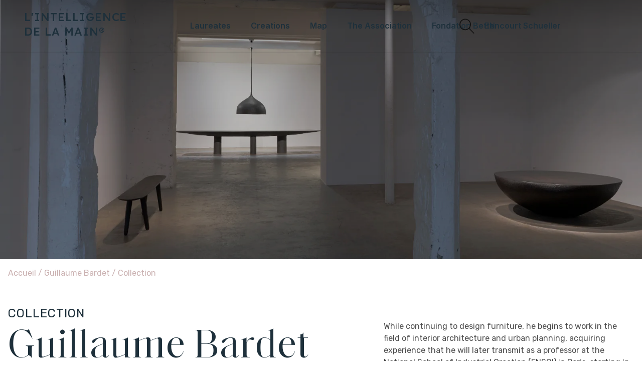

--- FILE ---
content_type: text/html; charset=utf-8
request_url: https://leslaureats-intelligencedelamain.com/en/collections/bardet-guillaume
body_size: 25459
content:
<!doctype html>
<html class="no-js" lang="en">
  <head>
    <!-- Google tag (gtag.js) -->
    <script async src="https://www.googletagmanager.com/gtag/js?id=G-X4EGP7NBHD"></script>
    <script>
      window.dataLayer = window.dataLayer || [];
      function gtag() {
        dataLayer.push(arguments);
      }
      gtag('js', new Date());

      gtag('config', 'G-X4EGP7NBHD');
    </script>
    <meta charset="utf-8">
    <meta http-equiv="X-UA-Compatible" content="IE=edge">
    <meta name="viewport" content="width=device-width,initial-scale=1">
    <meta name="theme-color" content="">
    <link rel="canonical" href="https://leslaureats-intelligencedelamain.com/en/collections/bardet-guillaume">
    <link rel="preconnect" href="https://cdn.shopify.com" crossorigin>
    <link rel="preconnect" href="https://fonts.googleapis.com">
    <link rel="preconnect" href="https://fonts.gstatic.com" crossorigin>
    <link href="https://fonts.googleapis.com/css2?family=Rubik:wght@300;400;700&display=swap" rel="stylesheet">
    <link href="https://fonts.googleapis.com/css2?family=Lexend:wght@400;500;600;700&display=swap" rel="stylesheet">
    <link href="https://fonts.googleapis.com/css2?family=Inter:wght@300;400;500;600;700&display=swap" rel="stylesheet"><link rel="icon" type="image/png" href="//leslaureats-intelligencedelamain.com/cdn/shop/files/200925_LAUREATS_MONOGRAMME-05_bff5f4e0-6c99-423e-9947-1d84617d8d10.png?crop=center&height=32&v=1671039535&width=32"><link rel="preconnect" href="https://fonts.shopifycdn.com" crossorigin><title>
      Bardet Guillaume
 &ndash; L&#39;Intelligence de la Main®</title>

    
      <meta name="description" content="While continuing to design furniture, he begins to work in the field of interior architecture and urban planning, acquiring experience that he will later transmit as a professor at the National School of Industrial Creation (ENSCI) in Paris, starting in 2005.">
    

    

<meta property="og:site_name" content="L&#39;Intelligence de la Main®">
<meta property="og:url" content="https://leslaureats-intelligencedelamain.com/en/collections/bardet-guillaume">
<meta property="og:title" content="Bardet Guillaume">
<meta property="og:type" content="website">
<meta property="og:description" content="While continuing to design furniture, he begins to work in the field of interior architecture and urban planning, acquiring experience that he will later transmit as a professor at the National School of Industrial Creation (ENSCI) in Paris, starting in 2005."><meta property="og:image" content="http://leslaureats-intelligencedelamain.com/cdn/shop/files/200925_LAUREATS_MONOGRAMME-05_bff5f4e0-6c99-423e-9947-1d84617d8d10.png?v=1671039535">
  <meta property="og:image:secure_url" content="https://leslaureats-intelligencedelamain.com/cdn/shop/files/200925_LAUREATS_MONOGRAMME-05_bff5f4e0-6c99-423e-9947-1d84617d8d10.png?v=1671039535">
  <meta property="og:image:width" content="1200">
  <meta property="og:image:height" content="1200"><meta name="twitter:card" content="summary_large_image">
<meta name="twitter:title" content="Bardet Guillaume">
<meta name="twitter:description" content="While continuing to design furniture, he begins to work in the field of interior architecture and urban planning, acquiring experience that he will later transmit as a professor at the National School of Industrial Creation (ENSCI) in Paris, starting in 2005.">


    <script src="//leslaureats-intelligencedelamain.com/cdn/shop/t/16/assets/global.js?v=8159025815358447901704135258" defer="defer"></script>
    <script>window.performance && window.performance.mark && window.performance.mark('shopify.content_for_header.start');</script><meta id="shopify-digital-wallet" name="shopify-digital-wallet" content="/59867824298/digital_wallets/dialog">
<link rel="alternate" type="application/atom+xml" title="Feed" href="/en/collections/bardet-guillaume.atom" />
<link rel="alternate" hreflang="x-default" href="https://leslaureats-intelligencedelamain.com/collections/bardet-guillaume">
<link rel="alternate" hreflang="fr" href="https://leslaureats-intelligencedelamain.com/collections/bardet-guillaume">
<link rel="alternate" hreflang="en" href="https://leslaureats-intelligencedelamain.com/en/collections/bardet-guillaume">
<link rel="alternate" type="application/json+oembed" href="https://leslaureats-intelligencedelamain.com/en/collections/bardet-guillaume.oembed">
<script async="async" src="/checkouts/internal/preloads.js?locale=en-FR"></script>
<script id="shopify-features" type="application/json">{"accessToken":"f589f7b18fe63eaaba78633ee9cddf8e","betas":["rich-media-storefront-analytics"],"domain":"leslaureats-intelligencedelamain.com","predictiveSearch":true,"shopId":59867824298,"locale":"en"}</script>
<script>var Shopify = Shopify || {};
Shopify.shop = "intelligence-de-la-main.myshopify.com";
Shopify.locale = "en";
Shopify.currency = {"active":"EUR","rate":"1.0"};
Shopify.country = "FR";
Shopify.theme = {"name":"V1.2.2 Publiée le 01\/01\/2024","id":156553183557,"schema_name":"Dawn","schema_version":"6.0.2","theme_store_id":887,"role":"main"};
Shopify.theme.handle = "null";
Shopify.theme.style = {"id":null,"handle":null};
Shopify.cdnHost = "leslaureats-intelligencedelamain.com/cdn";
Shopify.routes = Shopify.routes || {};
Shopify.routes.root = "/en/";</script>
<script type="module">!function(o){(o.Shopify=o.Shopify||{}).modules=!0}(window);</script>
<script>!function(o){function n(){var o=[];function n(){o.push(Array.prototype.slice.apply(arguments))}return n.q=o,n}var t=o.Shopify=o.Shopify||{};t.loadFeatures=n(),t.autoloadFeatures=n()}(window);</script>
<script id="shop-js-analytics" type="application/json">{"pageType":"collection"}</script>
<script defer="defer" async type="module" src="//leslaureats-intelligencedelamain.com/cdn/shopifycloud/shop-js/modules/v2/client.init-shop-cart-sync_WVOgQShq.en.esm.js"></script>
<script defer="defer" async type="module" src="//leslaureats-intelligencedelamain.com/cdn/shopifycloud/shop-js/modules/v2/chunk.common_C_13GLB1.esm.js"></script>
<script defer="defer" async type="module" src="//leslaureats-intelligencedelamain.com/cdn/shopifycloud/shop-js/modules/v2/chunk.modal_CLfMGd0m.esm.js"></script>
<script type="module">
  await import("//leslaureats-intelligencedelamain.com/cdn/shopifycloud/shop-js/modules/v2/client.init-shop-cart-sync_WVOgQShq.en.esm.js");
await import("//leslaureats-intelligencedelamain.com/cdn/shopifycloud/shop-js/modules/v2/chunk.common_C_13GLB1.esm.js");
await import("//leslaureats-intelligencedelamain.com/cdn/shopifycloud/shop-js/modules/v2/chunk.modal_CLfMGd0m.esm.js");

  window.Shopify.SignInWithShop?.initShopCartSync?.({"fedCMEnabled":true,"windoidEnabled":true});

</script>
<script>(function() {
  var isLoaded = false;
  function asyncLoad() {
    if (isLoaded) return;
    isLoaded = true;
    var urls = ["https:\/\/chimpstatic.com\/mcjs-connected\/js\/users\/f6c2f2114df44be543210d13c\/4f48fd486022a7ce7ef7f2c9b.js?shop=intelligence-de-la-main.myshopify.com"];
    for (var i = 0; i < urls.length; i++) {
      var s = document.createElement('script');
      s.type = 'text/javascript';
      s.async = true;
      s.src = urls[i];
      var x = document.getElementsByTagName('script')[0];
      x.parentNode.insertBefore(s, x);
    }
  };
  if(window.attachEvent) {
    window.attachEvent('onload', asyncLoad);
  } else {
    window.addEventListener('load', asyncLoad, false);
  }
})();</script>
<script id="__st">var __st={"a":59867824298,"offset":3600,"reqid":"c587e2ca-639d-4fd4-8d4d-de6a6be2c631-1769566312","pageurl":"leslaureats-intelligencedelamain.com\/en\/collections\/bardet-guillaume","u":"3948ba6b75ba","p":"collection","rtyp":"collection","rid":604595028293};</script>
<script>window.ShopifyPaypalV4VisibilityTracking = true;</script>
<script id="captcha-bootstrap">!function(){'use strict';const t='contact',e='account',n='new_comment',o=[[t,t],['blogs',n],['comments',n],[t,'customer']],c=[[e,'customer_login'],[e,'guest_login'],[e,'recover_customer_password'],[e,'create_customer']],r=t=>t.map((([t,e])=>`form[action*='/${t}']:not([data-nocaptcha='true']) input[name='form_type'][value='${e}']`)).join(','),a=t=>()=>t?[...document.querySelectorAll(t)].map((t=>t.form)):[];function s(){const t=[...o],e=r(t);return a(e)}const i='password',u='form_key',d=['recaptcha-v3-token','g-recaptcha-response','h-captcha-response',i],f=()=>{try{return window.sessionStorage}catch{return}},m='__shopify_v',_=t=>t.elements[u];function p(t,e,n=!1){try{const o=window.sessionStorage,c=JSON.parse(o.getItem(e)),{data:r}=function(t){const{data:e,action:n}=t;return t[m]||n?{data:e,action:n}:{data:t,action:n}}(c);for(const[e,n]of Object.entries(r))t.elements[e]&&(t.elements[e].value=n);n&&o.removeItem(e)}catch(o){console.error('form repopulation failed',{error:o})}}const l='form_type',E='cptcha';function T(t){t.dataset[E]=!0}const w=window,h=w.document,L='Shopify',v='ce_forms',y='captcha';let A=!1;((t,e)=>{const n=(g='f06e6c50-85a8-45c8-87d0-21a2b65856fe',I='https://cdn.shopify.com/shopifycloud/storefront-forms-hcaptcha/ce_storefront_forms_captcha_hcaptcha.v1.5.2.iife.js',D={infoText:'Protected by hCaptcha',privacyText:'Privacy',termsText:'Terms'},(t,e,n)=>{const o=w[L][v],c=o.bindForm;if(c)return c(t,g,e,D).then(n);var r;o.q.push([[t,g,e,D],n]),r=I,A||(h.body.append(Object.assign(h.createElement('script'),{id:'captcha-provider',async:!0,src:r})),A=!0)});var g,I,D;w[L]=w[L]||{},w[L][v]=w[L][v]||{},w[L][v].q=[],w[L][y]=w[L][y]||{},w[L][y].protect=function(t,e){n(t,void 0,e),T(t)},Object.freeze(w[L][y]),function(t,e,n,w,h,L){const[v,y,A,g]=function(t,e,n){const i=e?o:[],u=t?c:[],d=[...i,...u],f=r(d),m=r(i),_=r(d.filter((([t,e])=>n.includes(e))));return[a(f),a(m),a(_),s()]}(w,h,L),I=t=>{const e=t.target;return e instanceof HTMLFormElement?e:e&&e.form},D=t=>v().includes(t);t.addEventListener('submit',(t=>{const e=I(t);if(!e)return;const n=D(e)&&!e.dataset.hcaptchaBound&&!e.dataset.recaptchaBound,o=_(e),c=g().includes(e)&&(!o||!o.value);(n||c)&&t.preventDefault(),c&&!n&&(function(t){try{if(!f())return;!function(t){const e=f();if(!e)return;const n=_(t);if(!n)return;const o=n.value;o&&e.removeItem(o)}(t);const e=Array.from(Array(32),(()=>Math.random().toString(36)[2])).join('');!function(t,e){_(t)||t.append(Object.assign(document.createElement('input'),{type:'hidden',name:u})),t.elements[u].value=e}(t,e),function(t,e){const n=f();if(!n)return;const o=[...t.querySelectorAll(`input[type='${i}']`)].map((({name:t})=>t)),c=[...d,...o],r={};for(const[a,s]of new FormData(t).entries())c.includes(a)||(r[a]=s);n.setItem(e,JSON.stringify({[m]:1,action:t.action,data:r}))}(t,e)}catch(e){console.error('failed to persist form',e)}}(e),e.submit())}));const S=(t,e)=>{t&&!t.dataset[E]&&(n(t,e.some((e=>e===t))),T(t))};for(const o of['focusin','change'])t.addEventListener(o,(t=>{const e=I(t);D(e)&&S(e,y())}));const B=e.get('form_key'),M=e.get(l),P=B&&M;t.addEventListener('DOMContentLoaded',(()=>{const t=y();if(P)for(const e of t)e.elements[l].value===M&&p(e,B);[...new Set([...A(),...v().filter((t=>'true'===t.dataset.shopifyCaptcha))])].forEach((e=>S(e,t)))}))}(h,new URLSearchParams(w.location.search),n,t,e,['guest_login'])})(!0,!0)}();</script>
<script integrity="sha256-4kQ18oKyAcykRKYeNunJcIwy7WH5gtpwJnB7kiuLZ1E=" data-source-attribution="shopify.loadfeatures" defer="defer" src="//leslaureats-intelligencedelamain.com/cdn/shopifycloud/storefront/assets/storefront/load_feature-a0a9edcb.js" crossorigin="anonymous"></script>
<script data-source-attribution="shopify.dynamic_checkout.dynamic.init">var Shopify=Shopify||{};Shopify.PaymentButton=Shopify.PaymentButton||{isStorefrontPortableWallets:!0,init:function(){window.Shopify.PaymentButton.init=function(){};var t=document.createElement("script");t.src="https://leslaureats-intelligencedelamain.com/cdn/shopifycloud/portable-wallets/latest/portable-wallets.en.js",t.type="module",document.head.appendChild(t)}};
</script>
<script data-source-attribution="shopify.dynamic_checkout.buyer_consent">
  function portableWalletsHideBuyerConsent(e){var t=document.getElementById("shopify-buyer-consent"),n=document.getElementById("shopify-subscription-policy-button");t&&n&&(t.classList.add("hidden"),t.setAttribute("aria-hidden","true"),n.removeEventListener("click",e))}function portableWalletsShowBuyerConsent(e){var t=document.getElementById("shopify-buyer-consent"),n=document.getElementById("shopify-subscription-policy-button");t&&n&&(t.classList.remove("hidden"),t.removeAttribute("aria-hidden"),n.addEventListener("click",e))}window.Shopify?.PaymentButton&&(window.Shopify.PaymentButton.hideBuyerConsent=portableWalletsHideBuyerConsent,window.Shopify.PaymentButton.showBuyerConsent=portableWalletsShowBuyerConsent);
</script>
<script data-source-attribution="shopify.dynamic_checkout.cart.bootstrap">document.addEventListener("DOMContentLoaded",(function(){function t(){return document.querySelector("shopify-accelerated-checkout-cart, shopify-accelerated-checkout")}if(t())Shopify.PaymentButton.init();else{new MutationObserver((function(e,n){t()&&(Shopify.PaymentButton.init(),n.disconnect())})).observe(document.body,{childList:!0,subtree:!0})}}));
</script>
<script id='scb4127' type='text/javascript' async='' src='https://leslaureats-intelligencedelamain.com/cdn/shopifycloud/privacy-banner/storefront-banner.js'></script><script id="sections-script" data-sections="laureat-collection-product-grid,section-categories-slider,header" defer="defer" src="//leslaureats-intelligencedelamain.com/cdn/shop/t/16/compiled_assets/scripts.js?v=5633"></script>
<script>window.performance && window.performance.mark && window.performance.mark('shopify.content_for_header.end');</script>


    <style data-shopify>
            @font-face {
  font-family: Inter;
  font-weight: 400;
  font-style: normal;
  font-display: swap;
  src: url("//leslaureats-intelligencedelamain.com/cdn/fonts/inter/inter_n4.b2a3f24c19b4de56e8871f609e73ca7f6d2e2bb9.woff2") format("woff2"),
       url("//leslaureats-intelligencedelamain.com/cdn/fonts/inter/inter_n4.af8052d517e0c9ffac7b814872cecc27ae1fa132.woff") format("woff");
}

            @font-face {
  font-family: Inter;
  font-weight: 700;
  font-style: normal;
  font-display: swap;
  src: url("//leslaureats-intelligencedelamain.com/cdn/fonts/inter/inter_n7.02711e6b374660cfc7915d1afc1c204e633421e4.woff2") format("woff2"),
       url("//leslaureats-intelligencedelamain.com/cdn/fonts/inter/inter_n7.6dab87426f6b8813070abd79972ceaf2f8d3b012.woff") format("woff");
}

            @font-face {
  font-family: Inter;
  font-weight: 400;
  font-style: italic;
  font-display: swap;
  src: url("//leslaureats-intelligencedelamain.com/cdn/fonts/inter/inter_i4.feae1981dda792ab80d117249d9c7e0f1017e5b3.woff2") format("woff2"),
       url("//leslaureats-intelligencedelamain.com/cdn/fonts/inter/inter_i4.62773b7113d5e5f02c71486623cf828884c85c6e.woff") format("woff");
}

            @font-face {
  font-family: Inter;
  font-weight: 700;
  font-style: italic;
  font-display: swap;
  src: url("//leslaureats-intelligencedelamain.com/cdn/fonts/inter/inter_i7.b377bcd4cc0f160622a22d638ae7e2cd9b86ea4c.woff2") format("woff2"),
       url("//leslaureats-intelligencedelamain.com/cdn/fonts/inter/inter_i7.7c69a6a34e3bb44fcf6f975857e13b9a9b25beb4.woff") format("woff");
}

            @font-face {
  font-family: Assistant;
  font-weight: 400;
  font-style: normal;
  font-display: swap;
  src: url("//leslaureats-intelligencedelamain.com/cdn/fonts/assistant/assistant_n4.9120912a469cad1cc292572851508ca49d12e768.woff2") format("woff2"),
       url("//leslaureats-intelligencedelamain.com/cdn/fonts/assistant/assistant_n4.6e9875ce64e0fefcd3f4446b7ec9036b3ddd2985.woff") format("woff");
}


            :root {
              --font-body-family: Inter, sans-serif;
              --font-body-style: normal;
              --font-body-weight: 400;
              --font-body-weight-bold: 700;

              --font-heading-family: Assistant, sans-serif;
              --font-heading-style: normal;
              --font-heading-weight: 400;

              --font-body-scale: 1.0;
              --font-heading-scale: 1.0;

              --color-base-text: 18, 18, 18;
              --color-shadow: 18, 18, 18;
              --color-base-background-1: 255, 255, 255;
              --color-base-background-2: 243, 243, 243;
              --color-base-solid-button-labels: 255, 255, 255;
              --color-base-outline-button-labels: 18, 18, 18;
              --color-base-accent-1: 18, 18, 18;
              --color-base-accent-2: 30, 48, 59;
              --payment-terms-background-color: #FFFFFF;

              --gradient-base-background-1: #FFFFFF;
              --gradient-base-background-2: #F3F3F3;
              --gradient-base-accent-1: #121212;
              --gradient-base-accent-2: #1e303b;

              --media-padding: px;
              --media-border-opacity: 0.05;
              --media-border-width: 1px;
              --media-radius: 0px;
              --media-shadow-opacity: 0.0;
              --media-shadow-horizontal-offset: 0px;
              --media-shadow-vertical-offset: 0px;
              --media-shadow-blur-radius: 0px;
              --media-shadow-visible: 0;

              --page-width: 160rem;
              --page-width-margin: 0rem;

              --card-image-padding: 0.0rem;
              --card-corner-radius: 0.0rem;
              --card-text-alignment: left;
              --card-border-width: 0.0rem;
              --card-border-opacity: 0.0;
              --card-shadow-opacity: 0.1;
              --card-shadow-visible: 1;
              --card-shadow-horizontal-offset: 0.0rem;
              --card-shadow-vertical-offset: 0.0rem;
              --card-shadow-blur-radius: 0.0rem;

              --badge-corner-radius: 4.0rem;

              --popup-border-width: 1px;
              --popup-border-opacity: 0.1;
              --popup-corner-radius: 0px;
              --popup-shadow-opacity: 0.0;
              --popup-shadow-horizontal-offset: 0px;
              --popup-shadow-vertical-offset: 0px;
              --popup-shadow-blur-radius: 0px;

              --drawer-border-width: 1px;
              --drawer-border-opacity: 0.1;
              --drawer-shadow-opacity: 0.0;
              --drawer-shadow-horizontal-offset: 0px;
              --drawer-shadow-vertical-offset: 0px;
              --drawer-shadow-blur-radius: 0px;

              --spacing-sections-desktop: 0px;
              --spacing-sections-mobile: 0px;

              --grid-desktop-vertical-spacing: 40px;
              --grid-desktop-horizontal-spacing: 24px;
              --grid-mobile-vertical-spacing: 20px;
              --grid-mobile-horizontal-spacing: 12px;

              --text-boxes-border-opacity: 0.0;
              --text-boxes-border-width: 0px;
              --text-boxes-radius: 0px;
              --text-boxes-shadow-opacity: 0.0;
              --text-boxes-shadow-visible: 0;
              --text-boxes-shadow-horizontal-offset: 0px;
              --text-boxes-shadow-vertical-offset: 0px;
              --text-boxes-shadow-blur-radius: 0px;

              --buttons-radius: 0px;
              --buttons-radius-outset: 0px;
              --buttons-border-width: 1px;
              --buttons-border-opacity: 1.0;
              --buttons-shadow-opacity: 0.0;
              --buttons-shadow-visible: 0;
              --buttons-shadow-horizontal-offset: 0px;
              --buttons-shadow-vertical-offset: 0px;
              --buttons-shadow-blur-radius: 0px;
              --buttons-border-offset: 0px;

              --inputs-radius: 0px;
              --inputs-border-width: 1px;
              --inputs-border-opacity: 0.55;
              --inputs-shadow-opacity: 0.0;
              --inputs-shadow-horizontal-offset: 0px;
              --inputs-margin-offset: 0px;
              --inputs-shadow-vertical-offset: 0px;
              --inputs-shadow-blur-radius: 0px;
              --inputs-radius-outset: 0px;

              --variant-pills-radius: 40px;
              --variant-pills-border-width: 1px;
              --variant-pills-border-opacity: 0.55;
              --variant-pills-shadow-opacity: 0.0;
              --variant-pills-shadow-horizontal-offset: 0px;
              --variant-pills-shadow-vertical-offset: 0px;
              --variant-pills-shadow-blur-radius: 0px;
            }

            *,
            *::before,
            *::after {
              box-sizing: inherit;
            }

            html {
              box-sizing: border-box;
              font-size: calc(var(--font-body-scale) * 62.5%);
              height: 100%;
            }

            body {
              display: grid;
              grid-template-rows: auto auto 1fr auto;
              grid-template-columns: 100%;
              min-height: 100%;
              margin: 0;
              font-size: 1.5rem;
              letter-spacing: 0.06rem;
              line-height: calc(1 + 0.8 / var(--font-body-scale));
              font-family: var(--font-body-family);
              font-style: var(--font-body-style);
              font-weight: var(--font-body-weight);
            }

            @media screen and (min-width: 750px) {
              body {
                font-size: 1.6rem;
              }
            }

            @media(max-width:786px){
      .main-content .shopify-section {
          margin-left: 48px;
          margin-right: 48px;
      }}
    </style>

    <link href="//leslaureats-intelligencedelamain.com/cdn/shop/t/16/assets/base.css?v=36123374960820114061704135258" rel="stylesheet" type="text/css" media="all" />
    <link href="//leslaureats-intelligencedelamain.com/cdn/shop/t/16/assets/theme-global.css?v=93744532995786216391704135258" rel="stylesheet" type="text/css" media="all" />
<link rel="preload" as="font" href="//leslaureats-intelligencedelamain.com/cdn/fonts/inter/inter_n4.b2a3f24c19b4de56e8871f609e73ca7f6d2e2bb9.woff2" type="font/woff2" crossorigin><link rel="preload" as="font" href="//leslaureats-intelligencedelamain.com/cdn/fonts/assistant/assistant_n4.9120912a469cad1cc292572851508ca49d12e768.woff2" type="font/woff2" crossorigin><script>
      document.documentElement.className = document.documentElement.className.replace('no-js', 'js');
      if (Shopify.designMode) {
        document.documentElement.classList.add('shopify-design-mode');
      }
    </script>
  <link href="https://monorail-edge.shopifysvc.com" rel="dns-prefetch">
<script>(function(){if ("sendBeacon" in navigator && "performance" in window) {try {var session_token_from_headers = performance.getEntriesByType('navigation')[0].serverTiming.find(x => x.name == '_s').description;} catch {var session_token_from_headers = undefined;}var session_cookie_matches = document.cookie.match(/_shopify_s=([^;]*)/);var session_token_from_cookie = session_cookie_matches && session_cookie_matches.length === 2 ? session_cookie_matches[1] : "";var session_token = session_token_from_headers || session_token_from_cookie || "";function handle_abandonment_event(e) {var entries = performance.getEntries().filter(function(entry) {return /monorail-edge.shopifysvc.com/.test(entry.name);});if (!window.abandonment_tracked && entries.length === 0) {window.abandonment_tracked = true;var currentMs = Date.now();var navigation_start = performance.timing.navigationStart;var payload = {shop_id: 59867824298,url: window.location.href,navigation_start,duration: currentMs - navigation_start,session_token,page_type: "collection"};window.navigator.sendBeacon("https://monorail-edge.shopifysvc.com/v1/produce", JSON.stringify({schema_id: "online_store_buyer_site_abandonment/1.1",payload: payload,metadata: {event_created_at_ms: currentMs,event_sent_at_ms: currentMs}}));}}window.addEventListener('pagehide', handle_abandonment_event);}}());</script>
<script id="web-pixels-manager-setup">(function e(e,d,r,n,o){if(void 0===o&&(o={}),!Boolean(null===(a=null===(i=window.Shopify)||void 0===i?void 0:i.analytics)||void 0===a?void 0:a.replayQueue)){var i,a;window.Shopify=window.Shopify||{};var t=window.Shopify;t.analytics=t.analytics||{};var s=t.analytics;s.replayQueue=[],s.publish=function(e,d,r){return s.replayQueue.push([e,d,r]),!0};try{self.performance.mark("wpm:start")}catch(e){}var l=function(){var e={modern:/Edge?\/(1{2}[4-9]|1[2-9]\d|[2-9]\d{2}|\d{4,})\.\d+(\.\d+|)|Firefox\/(1{2}[4-9]|1[2-9]\d|[2-9]\d{2}|\d{4,})\.\d+(\.\d+|)|Chrom(ium|e)\/(9{2}|\d{3,})\.\d+(\.\d+|)|(Maci|X1{2}).+ Version\/(15\.\d+|(1[6-9]|[2-9]\d|\d{3,})\.\d+)([,.]\d+|)( \(\w+\)|)( Mobile\/\w+|) Safari\/|Chrome.+OPR\/(9{2}|\d{3,})\.\d+\.\d+|(CPU[ +]OS|iPhone[ +]OS|CPU[ +]iPhone|CPU IPhone OS|CPU iPad OS)[ +]+(15[._]\d+|(1[6-9]|[2-9]\d|\d{3,})[._]\d+)([._]\d+|)|Android:?[ /-](13[3-9]|1[4-9]\d|[2-9]\d{2}|\d{4,})(\.\d+|)(\.\d+|)|Android.+Firefox\/(13[5-9]|1[4-9]\d|[2-9]\d{2}|\d{4,})\.\d+(\.\d+|)|Android.+Chrom(ium|e)\/(13[3-9]|1[4-9]\d|[2-9]\d{2}|\d{4,})\.\d+(\.\d+|)|SamsungBrowser\/([2-9]\d|\d{3,})\.\d+/,legacy:/Edge?\/(1[6-9]|[2-9]\d|\d{3,})\.\d+(\.\d+|)|Firefox\/(5[4-9]|[6-9]\d|\d{3,})\.\d+(\.\d+|)|Chrom(ium|e)\/(5[1-9]|[6-9]\d|\d{3,})\.\d+(\.\d+|)([\d.]+$|.*Safari\/(?![\d.]+ Edge\/[\d.]+$))|(Maci|X1{2}).+ Version\/(10\.\d+|(1[1-9]|[2-9]\d|\d{3,})\.\d+)([,.]\d+|)( \(\w+\)|)( Mobile\/\w+|) Safari\/|Chrome.+OPR\/(3[89]|[4-9]\d|\d{3,})\.\d+\.\d+|(CPU[ +]OS|iPhone[ +]OS|CPU[ +]iPhone|CPU IPhone OS|CPU iPad OS)[ +]+(10[._]\d+|(1[1-9]|[2-9]\d|\d{3,})[._]\d+)([._]\d+|)|Android:?[ /-](13[3-9]|1[4-9]\d|[2-9]\d{2}|\d{4,})(\.\d+|)(\.\d+|)|Mobile Safari.+OPR\/([89]\d|\d{3,})\.\d+\.\d+|Android.+Firefox\/(13[5-9]|1[4-9]\d|[2-9]\d{2}|\d{4,})\.\d+(\.\d+|)|Android.+Chrom(ium|e)\/(13[3-9]|1[4-9]\d|[2-9]\d{2}|\d{4,})\.\d+(\.\d+|)|Android.+(UC? ?Browser|UCWEB|U3)[ /]?(15\.([5-9]|\d{2,})|(1[6-9]|[2-9]\d|\d{3,})\.\d+)\.\d+|SamsungBrowser\/(5\.\d+|([6-9]|\d{2,})\.\d+)|Android.+MQ{2}Browser\/(14(\.(9|\d{2,})|)|(1[5-9]|[2-9]\d|\d{3,})(\.\d+|))(\.\d+|)|K[Aa][Ii]OS\/(3\.\d+|([4-9]|\d{2,})\.\d+)(\.\d+|)/},d=e.modern,r=e.legacy,n=navigator.userAgent;return n.match(d)?"modern":n.match(r)?"legacy":"unknown"}(),u="modern"===l?"modern":"legacy",c=(null!=n?n:{modern:"",legacy:""})[u],f=function(e){return[e.baseUrl,"/wpm","/b",e.hashVersion,"modern"===e.buildTarget?"m":"l",".js"].join("")}({baseUrl:d,hashVersion:r,buildTarget:u}),m=function(e){var d=e.version,r=e.bundleTarget,n=e.surface,o=e.pageUrl,i=e.monorailEndpoint;return{emit:function(e){var a=e.status,t=e.errorMsg,s=(new Date).getTime(),l=JSON.stringify({metadata:{event_sent_at_ms:s},events:[{schema_id:"web_pixels_manager_load/3.1",payload:{version:d,bundle_target:r,page_url:o,status:a,surface:n,error_msg:t},metadata:{event_created_at_ms:s}}]});if(!i)return console&&console.warn&&console.warn("[Web Pixels Manager] No Monorail endpoint provided, skipping logging."),!1;try{return self.navigator.sendBeacon.bind(self.navigator)(i,l)}catch(e){}var u=new XMLHttpRequest;try{return u.open("POST",i,!0),u.setRequestHeader("Content-Type","text/plain"),u.send(l),!0}catch(e){return console&&console.warn&&console.warn("[Web Pixels Manager] Got an unhandled error while logging to Monorail."),!1}}}}({version:r,bundleTarget:l,surface:e.surface,pageUrl:self.location.href,monorailEndpoint:e.monorailEndpoint});try{o.browserTarget=l,function(e){var d=e.src,r=e.async,n=void 0===r||r,o=e.onload,i=e.onerror,a=e.sri,t=e.scriptDataAttributes,s=void 0===t?{}:t,l=document.createElement("script"),u=document.querySelector("head"),c=document.querySelector("body");if(l.async=n,l.src=d,a&&(l.integrity=a,l.crossOrigin="anonymous"),s)for(var f in s)if(Object.prototype.hasOwnProperty.call(s,f))try{l.dataset[f]=s[f]}catch(e){}if(o&&l.addEventListener("load",o),i&&l.addEventListener("error",i),u)u.appendChild(l);else{if(!c)throw new Error("Did not find a head or body element to append the script");c.appendChild(l)}}({src:f,async:!0,onload:function(){if(!function(){var e,d;return Boolean(null===(d=null===(e=window.Shopify)||void 0===e?void 0:e.analytics)||void 0===d?void 0:d.initialized)}()){var d=window.webPixelsManager.init(e)||void 0;if(d){var r=window.Shopify.analytics;r.replayQueue.forEach((function(e){var r=e[0],n=e[1],o=e[2];d.publishCustomEvent(r,n,o)})),r.replayQueue=[],r.publish=d.publishCustomEvent,r.visitor=d.visitor,r.initialized=!0}}},onerror:function(){return m.emit({status:"failed",errorMsg:"".concat(f," has failed to load")})},sri:function(e){var d=/^sha384-[A-Za-z0-9+/=]+$/;return"string"==typeof e&&d.test(e)}(c)?c:"",scriptDataAttributes:o}),m.emit({status:"loading"})}catch(e){m.emit({status:"failed",errorMsg:(null==e?void 0:e.message)||"Unknown error"})}}})({shopId: 59867824298,storefrontBaseUrl: "https://leslaureats-intelligencedelamain.com",extensionsBaseUrl: "https://extensions.shopifycdn.com/cdn/shopifycloud/web-pixels-manager",monorailEndpoint: "https://monorail-edge.shopifysvc.com/unstable/produce_batch",surface: "storefront-renderer",enabledBetaFlags: ["2dca8a86"],webPixelsConfigList: [{"id":"893878597","configuration":"{\"config\":\"{\\\"pixel_id\\\":\\\"G-Y27BG8NTFB\\\",\\\"gtag_events\\\":[{\\\"type\\\":\\\"purchase\\\",\\\"action_label\\\":\\\"G-Y27BG8NTFB\\\"},{\\\"type\\\":\\\"page_view\\\",\\\"action_label\\\":\\\"G-Y27BG8NTFB\\\"},{\\\"type\\\":\\\"view_item\\\",\\\"action_label\\\":\\\"G-Y27BG8NTFB\\\"},{\\\"type\\\":\\\"search\\\",\\\"action_label\\\":\\\"G-Y27BG8NTFB\\\"},{\\\"type\\\":\\\"add_to_cart\\\",\\\"action_label\\\":\\\"G-Y27BG8NTFB\\\"},{\\\"type\\\":\\\"begin_checkout\\\",\\\"action_label\\\":\\\"G-Y27BG8NTFB\\\"},{\\\"type\\\":\\\"add_payment_info\\\",\\\"action_label\\\":\\\"G-Y27BG8NTFB\\\"}],\\\"enable_monitoring_mode\\\":false}\"}","eventPayloadVersion":"v1","runtimeContext":"OPEN","scriptVersion":"b2a88bafab3e21179ed38636efcd8a93","type":"APP","apiClientId":1780363,"privacyPurposes":[],"dataSharingAdjustments":{"protectedCustomerApprovalScopes":["read_customer_address","read_customer_email","read_customer_name","read_customer_personal_data","read_customer_phone"]}},{"id":"shopify-app-pixel","configuration":"{}","eventPayloadVersion":"v1","runtimeContext":"STRICT","scriptVersion":"0450","apiClientId":"shopify-pixel","type":"APP","privacyPurposes":["ANALYTICS","MARKETING"]},{"id":"shopify-custom-pixel","eventPayloadVersion":"v1","runtimeContext":"LAX","scriptVersion":"0450","apiClientId":"shopify-pixel","type":"CUSTOM","privacyPurposes":["ANALYTICS","MARKETING"]}],isMerchantRequest: false,initData: {"shop":{"name":"L'Intelligence de la Main®","paymentSettings":{"currencyCode":"EUR"},"myshopifyDomain":"intelligence-de-la-main.myshopify.com","countryCode":"FR","storefrontUrl":"https:\/\/leslaureats-intelligencedelamain.com\/en"},"customer":null,"cart":null,"checkout":null,"productVariants":[],"purchasingCompany":null},},"https://leslaureats-intelligencedelamain.com/cdn","fcfee988w5aeb613cpc8e4bc33m6693e112",{"modern":"","legacy":""},{"shopId":"59867824298","storefrontBaseUrl":"https:\/\/leslaureats-intelligencedelamain.com","extensionBaseUrl":"https:\/\/extensions.shopifycdn.com\/cdn\/shopifycloud\/web-pixels-manager","surface":"storefront-renderer","enabledBetaFlags":"[\"2dca8a86\"]","isMerchantRequest":"false","hashVersion":"fcfee988w5aeb613cpc8e4bc33m6693e112","publish":"custom","events":"[[\"page_viewed\",{}],[\"collection_viewed\",{\"collection\":{\"id\":\"604595028293\",\"title\":\"Bardet Guillaume\",\"productVariants\":[{\"price\":{\"amount\":0.0,\"currencyCode\":\"EUR\"},\"product\":{\"title\":\"Le Mobilier Immobile\",\"vendor\":\"L'Intelligence de la Main®\",\"id\":\"8605516497221\",\"untranslatedTitle\":\"Le Mobilier Immobile\",\"url\":\"\/en\/products\/le-mobilier-immobile\",\"type\":\"\"},\"id\":\"46882494906693\",\"image\":{\"src\":\"\/\/leslaureats-intelligencedelamain.com\/cdn\/shop\/files\/intelligence-de-la-main-guillaume-bardet-meridienne-2.jpg?v=1689067879\"},\"sku\":\"\",\"title\":\"Default Title\",\"untranslatedTitle\":\"Default Title\"},{\"price\":{\"amount\":0.0,\"currencyCode\":\"EUR\"},\"product\":{\"title\":\"La Grande\",\"vendor\":\"L'Intelligence de la Main®\",\"id\":\"8605514531141\",\"untranslatedTitle\":\"La Grande\",\"url\":\"\/en\/products\/la-grande\",\"type\":\"\"},\"id\":\"46882486911301\",\"image\":{\"src\":\"\/\/leslaureats-intelligencedelamain.com\/cdn\/shop\/files\/intelligence-de-la-main-guillaume-bardet-la-grande-luminaire-1.jpg?v=1689067644\"},\"sku\":\"\",\"title\":\"Default Title\",\"untranslatedTitle\":\"Default Title\"},{\"price\":{\"amount\":0.0,\"currencyCode\":\"EUR\"},\"product\":{\"title\":\"La Fabrique du Présent\",\"vendor\":\"L'Intelligence de la Main®\",\"id\":\"8605511942469\",\"untranslatedTitle\":\"La Fabrique du Présent\",\"url\":\"\/en\/products\/la-fabrique-du-present\",\"type\":\"\"},\"id\":\"46882466791749\",\"image\":{\"src\":\"\/\/leslaureats-intelligencedelamain.com\/cdn\/shop\/files\/intelligence-de-la-main-guillaume-bardet-tabouret-fabrique-du-present.jpg?v=1689067302\"},\"sku\":\"\",\"title\":\"Default Title\",\"untranslatedTitle\":\"Default Title\"}]}}]]"});</script><script>
  window.ShopifyAnalytics = window.ShopifyAnalytics || {};
  window.ShopifyAnalytics.meta = window.ShopifyAnalytics.meta || {};
  window.ShopifyAnalytics.meta.currency = 'EUR';
  var meta = {"products":[{"id":8605516497221,"gid":"gid:\/\/shopify\/Product\/8605516497221","vendor":"L'Intelligence de la Main®","type":"","handle":"le-mobilier-immobile","variants":[{"id":46882494906693,"price":0,"name":"Le Mobilier Immobile","public_title":null,"sku":""}],"remote":false},{"id":8605514531141,"gid":"gid:\/\/shopify\/Product\/8605514531141","vendor":"L'Intelligence de la Main®","type":"","handle":"la-grande","variants":[{"id":46882486911301,"price":0,"name":"La Grande","public_title":null,"sku":""}],"remote":false},{"id":8605511942469,"gid":"gid:\/\/shopify\/Product\/8605511942469","vendor":"L'Intelligence de la Main®","type":"","handle":"la-fabrique-du-present","variants":[{"id":46882466791749,"price":0,"name":"La Fabrique du Présent","public_title":null,"sku":""}],"remote":false}],"page":{"pageType":"collection","resourceType":"collection","resourceId":604595028293,"requestId":"c587e2ca-639d-4fd4-8d4d-de6a6be2c631-1769566312"}};
  for (var attr in meta) {
    window.ShopifyAnalytics.meta[attr] = meta[attr];
  }
</script>
<script class="analytics">
  (function () {
    var customDocumentWrite = function(content) {
      var jquery = null;

      if (window.jQuery) {
        jquery = window.jQuery;
      } else if (window.Checkout && window.Checkout.$) {
        jquery = window.Checkout.$;
      }

      if (jquery) {
        jquery('body').append(content);
      }
    };

    var hasLoggedConversion = function(token) {
      if (token) {
        return document.cookie.indexOf('loggedConversion=' + token) !== -1;
      }
      return false;
    }

    var setCookieIfConversion = function(token) {
      if (token) {
        var twoMonthsFromNow = new Date(Date.now());
        twoMonthsFromNow.setMonth(twoMonthsFromNow.getMonth() + 2);

        document.cookie = 'loggedConversion=' + token + '; expires=' + twoMonthsFromNow;
      }
    }

    var trekkie = window.ShopifyAnalytics.lib = window.trekkie = window.trekkie || [];
    if (trekkie.integrations) {
      return;
    }
    trekkie.methods = [
      'identify',
      'page',
      'ready',
      'track',
      'trackForm',
      'trackLink'
    ];
    trekkie.factory = function(method) {
      return function() {
        var args = Array.prototype.slice.call(arguments);
        args.unshift(method);
        trekkie.push(args);
        return trekkie;
      };
    };
    for (var i = 0; i < trekkie.methods.length; i++) {
      var key = trekkie.methods[i];
      trekkie[key] = trekkie.factory(key);
    }
    trekkie.load = function(config) {
      trekkie.config = config || {};
      trekkie.config.initialDocumentCookie = document.cookie;
      var first = document.getElementsByTagName('script')[0];
      var script = document.createElement('script');
      script.type = 'text/javascript';
      script.onerror = function(e) {
        var scriptFallback = document.createElement('script');
        scriptFallback.type = 'text/javascript';
        scriptFallback.onerror = function(error) {
                var Monorail = {
      produce: function produce(monorailDomain, schemaId, payload) {
        var currentMs = new Date().getTime();
        var event = {
          schema_id: schemaId,
          payload: payload,
          metadata: {
            event_created_at_ms: currentMs,
            event_sent_at_ms: currentMs
          }
        };
        return Monorail.sendRequest("https://" + monorailDomain + "/v1/produce", JSON.stringify(event));
      },
      sendRequest: function sendRequest(endpointUrl, payload) {
        // Try the sendBeacon API
        if (window && window.navigator && typeof window.navigator.sendBeacon === 'function' && typeof window.Blob === 'function' && !Monorail.isIos12()) {
          var blobData = new window.Blob([payload], {
            type: 'text/plain'
          });

          if (window.navigator.sendBeacon(endpointUrl, blobData)) {
            return true;
          } // sendBeacon was not successful

        } // XHR beacon

        var xhr = new XMLHttpRequest();

        try {
          xhr.open('POST', endpointUrl);
          xhr.setRequestHeader('Content-Type', 'text/plain');
          xhr.send(payload);
        } catch (e) {
          console.log(e);
        }

        return false;
      },
      isIos12: function isIos12() {
        return window.navigator.userAgent.lastIndexOf('iPhone; CPU iPhone OS 12_') !== -1 || window.navigator.userAgent.lastIndexOf('iPad; CPU OS 12_') !== -1;
      }
    };
    Monorail.produce('monorail-edge.shopifysvc.com',
      'trekkie_storefront_load_errors/1.1',
      {shop_id: 59867824298,
      theme_id: 156553183557,
      app_name: "storefront",
      context_url: window.location.href,
      source_url: "//leslaureats-intelligencedelamain.com/cdn/s/trekkie.storefront.a804e9514e4efded663580eddd6991fcc12b5451.min.js"});

        };
        scriptFallback.async = true;
        scriptFallback.src = '//leslaureats-intelligencedelamain.com/cdn/s/trekkie.storefront.a804e9514e4efded663580eddd6991fcc12b5451.min.js';
        first.parentNode.insertBefore(scriptFallback, first);
      };
      script.async = true;
      script.src = '//leslaureats-intelligencedelamain.com/cdn/s/trekkie.storefront.a804e9514e4efded663580eddd6991fcc12b5451.min.js';
      first.parentNode.insertBefore(script, first);
    };
    trekkie.load(
      {"Trekkie":{"appName":"storefront","development":false,"defaultAttributes":{"shopId":59867824298,"isMerchantRequest":null,"themeId":156553183557,"themeCityHash":"11584231213501167497","contentLanguage":"en","currency":"EUR","eventMetadataId":"c37020c3-6d35-4789-aa0e-f7aefd302007"},"isServerSideCookieWritingEnabled":true,"monorailRegion":"shop_domain","enabledBetaFlags":["65f19447","b5387b81"]},"Session Attribution":{},"S2S":{"facebookCapiEnabled":false,"source":"trekkie-storefront-renderer","apiClientId":580111}}
    );

    var loaded = false;
    trekkie.ready(function() {
      if (loaded) return;
      loaded = true;

      window.ShopifyAnalytics.lib = window.trekkie;

      var originalDocumentWrite = document.write;
      document.write = customDocumentWrite;
      try { window.ShopifyAnalytics.merchantGoogleAnalytics.call(this); } catch(error) {};
      document.write = originalDocumentWrite;

      window.ShopifyAnalytics.lib.page(null,{"pageType":"collection","resourceType":"collection","resourceId":604595028293,"requestId":"c587e2ca-639d-4fd4-8d4d-de6a6be2c631-1769566312","shopifyEmitted":true});

      var match = window.location.pathname.match(/checkouts\/(.+)\/(thank_you|post_purchase)/)
      var token = match? match[1]: undefined;
      if (!hasLoggedConversion(token)) {
        setCookieIfConversion(token);
        window.ShopifyAnalytics.lib.track("Viewed Product Category",{"currency":"EUR","category":"Collection: bardet-guillaume","collectionName":"bardet-guillaume","collectionId":604595028293,"nonInteraction":true},undefined,undefined,{"shopifyEmitted":true});
      }
    });


        var eventsListenerScript = document.createElement('script');
        eventsListenerScript.async = true;
        eventsListenerScript.src = "//leslaureats-intelligencedelamain.com/cdn/shopifycloud/storefront/assets/shop_events_listener-3da45d37.js";
        document.getElementsByTagName('head')[0].appendChild(eventsListenerScript);

})();</script>
<script
  defer
  src="https://leslaureats-intelligencedelamain.com/cdn/shopifycloud/perf-kit/shopify-perf-kit-3.0.4.min.js"
  data-application="storefront-renderer"
  data-shop-id="59867824298"
  data-render-region="gcp-us-east1"
  data-page-type="collection"
  data-theme-instance-id="156553183557"
  data-theme-name="Dawn"
  data-theme-version="6.0.2"
  data-monorail-region="shop_domain"
  data-resource-timing-sampling-rate="10"
  data-shs="true"
  data-shs-beacon="true"
  data-shs-export-with-fetch="true"
  data-shs-logs-sample-rate="1"
  data-shs-beacon-endpoint="https://leslaureats-intelligencedelamain.com/api/collect"
></script>
</head>

  <body class="gradient">
    <a class="skip-to-content-link button visually-hidden" href="#MainContent">
      Skip to content
    </a><div id="shopify-section-announcement-bar" class="shopify-section">
</div>
    <div id="shopify-section-header" class="shopify-section section-header"><link href="//leslaureats-intelligencedelamain.com/cdn/shop/t/16/assets/theme-header.css?v=158865305179615824371704135258" rel="stylesheet" type="text/css" media="all" />
<link rel="stylesheet" href="//leslaureats-intelligencedelamain.com/cdn/shop/t/16/assets/component-list-menu.css?v=151968516119678728991704135258" media="print" onload="this.media='all'">
<link rel="stylesheet" href="//leslaureats-intelligencedelamain.com/cdn/shop/t/16/assets/component-search.css?v=96455689198851321781704135258" media="print" onload="this.media='all'">
<link rel="stylesheet" href="//leslaureats-intelligencedelamain.com/cdn/shop/t/16/assets/component-menu-drawer.css?v=48079880039823561781704135258" media="print" onload="this.media='all'">
<link rel="stylesheet" href="//leslaureats-intelligencedelamain.com/cdn/shop/t/16/assets/component-cart-notification.css?v=119852831333870967341704135258" media="print" onload="this.media='all'">
<link rel="stylesheet" href="//leslaureats-intelligencedelamain.com/cdn/shop/t/16/assets/component-cart-items.css?v=23917223812499722491704135258" media="print" onload="this.media='all'"><noscript><link href="//leslaureats-intelligencedelamain.com/cdn/shop/t/16/assets/component-list-menu.css?v=151968516119678728991704135258" rel="stylesheet" type="text/css" media="all" /></noscript>
<noscript><link href="//leslaureats-intelligencedelamain.com/cdn/shop/t/16/assets/component-search.css?v=96455689198851321781704135258" rel="stylesheet" type="text/css" media="all" /></noscript>
<noscript><link href="//leslaureats-intelligencedelamain.com/cdn/shop/t/16/assets/component-menu-drawer.css?v=48079880039823561781704135258" rel="stylesheet" type="text/css" media="all" /></noscript>
<noscript><link href="//leslaureats-intelligencedelamain.com/cdn/shop/t/16/assets/component-cart-notification.css?v=119852831333870967341704135258" rel="stylesheet" type="text/css" media="all" /></noscript>
<noscript><link href="//leslaureats-intelligencedelamain.com/cdn/shop/t/16/assets/component-cart-items.css?v=23917223812499722491704135258" rel="stylesheet" type="text/css" media="all" /></noscript>

<style>

  .header {
    display: grid;
    height:103px;
    grid-template-areas: 'left-icon heading icons';
    grid-template-columns: 0;
    justify-content:space-between;
    align-items: center;
    text-align:right;
  }

  header .header_title{
    margin-bottom: 7px;
    text-align:left;
  }

  header .header_title_2{
    margin-bottom: 7px;
    text-align:left;
  }

  header .header_title .h2{
    font-family:'Lexend', sans-serif;
    font-weight: 500;
    font-size:1.4rem;
  }

  header .header_title_2 .h2{
    font-family:'Lexend', sans-serif;
    font-weight: 500;
    text-align:left;
    font-size:1.4rem;
  }

  header .header__icons {
    /*position: absolute;*/
    justify-content:end;
    top: auto;
    right: 0;
    align-items: center;
}

/* Search box */
.header__icons-home {
  height: 3.2rem;
  width: 21rem;
  padding: 0;
}

header .search-modal {
  border-bottom: 0;
  opacity: 0;
  min-height: calc(100% + var(--inputs-margin-offset) + (2 * var(--inputs-border-width)));
  height: 100%;
  background-color: transparent;
  margin-right: 80px;
  width:250px;
  justify-content:end;
}

header .predictive-search {
  display:none;
}

header .search__button{
display:none;
}

header .search-modal__form {
  height: 100%;
  width:10rem;
}
@media screen and (min-width: 990px){
  .search-modal__form {
    max-width: 10rem;
  }
}


header .field__button{
  height:100%;
  justify-content:end;
}

header .field{
  height: 100%;
}

header .search__input{
  height: 100%;
  width:100%;
  border-bottom: 0.1rem solid #000000;
}

header .field__input, .customer .field input{
  background-color:#ffffff;
}

header .header__icons .modal__close-button.link {
  display: none;
}

details[open] .modal-overlay {
  display: none !important;
}

.search-modal__content {
  display: flex;
  align-items: center;
  justify-content: end;
  width: 100%;
  height: 100%;
  padding: 0 0 0 0;
  line-height: calc(1 + 0.8 / var(--font-body-scale));
  position: relative;
  
}

.header__icons-home .field__input:focus, .field__input:not(:placeholder-shown), .field__input:-webkit-autofill, .customer .field input:focus, .customer .field input:not(:placeholder-shown), .customer .field input:-webkit-autofill {
  padding: 0 0 0 1rem;
  margin: var(--inputs-border-width);
  max
}

/* End search box */

@media screen and (min-width: 990px){
  .header {
    padding-top: 0px !important;
    padding-bottom: 0px !important;
}
}

@media screen and (min-width: 750px){
  .header {
    padding: 0;
    margin-left:48px;
    margin-right:48px;
}
}

  @media screen and (min-width: 990px){ .header:not(.header--top-center) *>.header__search, .header--top-center>.header__search {
    display: block;
  }

  
}
  
  @media screen and (min-width: 990px) {
  
    .header--top-left,
    .header--middle-left:not(.header--has-menu) {
      grid-template-areas:
        'heading icons'
        'navigation navigation';
      grid-template-columns: auto auto;
    }
  
    .header--middle-left {
      grid-template-areas: 'heading navigation icons';
      grid-template-columns: auto auto auto;
      column-gap: 2rem;
    }
  
    .header--top-center {
      grid-template-areas:
        'left-icon heading icons'
        'navigation navigation navigation';
    }
  
    .header:not(.header--middle-left) .header__inline-menu {
      margin-top: 1.05rem;
    }
  }

  .header__inline-menu .list-menu__item {
    font-family: 'Inter', sans-serif;
    font-weight: 600;
    font-size: 16px;
    line-height: 1.5em;
    color: #fff;
    padding: 0px;
  }

  .select-language{
    text-align:center;
  }

  .header__inline-menu .list-menu > li {
    margin-left: 20px;
    margin-right: 20px;
  }

  header-drawer {
    justify-self: start;
    margin-left: -1.2rem;
  }

  .header__heading-logo {
    max-width: 100px;
  }

  @media screen and (min-width: 990px) {
    header-drawer {
      display: none;
    }
  }

  .menu-drawer-container {
    display: flex;
  }

  .list-menu {
    list-style: none;
    padding: 0;
    margin: 0;
  }

  .list-menu--inline {
    display: inline-flex;
    flex-wrap: wrap;
  }

  summary.list-menu__item {
    padding-right: 2.7rem;
  }

  .list-menu__item {
    display: flex;
    align-items: center;
    line-height: calc(1 + 0.3 / var(--font-body-scale));
  }

  .list-menu__item--link {
    text-decoration: none;
    padding-bottom: 1rem;
    padding-top: 1rem;
    line-height: calc(1 + 0.8 / var(--font-body-scale));
  }

  header .select-language .localization-form .localization-form__select {
    text-decoration:none;
  }
  

  @media screen and (min-width: 750px) {
    .list-menu__item--link {
      padding-bottom: 0.5rem;
      padding-top: 0.5rem;
    }
  }

  @media screen and (max-width: 749px) {

    header .header__icons{
      align-items:start;
    }

    header .header_title{
      text-align:center;
    }

    header .header_title_2{
      text-align:center;
    }

    header .header_title .h2{
      font-size:1.25rem;
      font-family:'Lexend', sans-serif;
      font-weight: 500;
    }
  
    header .header_title_2 .h2{
      font-size:1.25rem;
      font-family:'Lexend', sans-serif;
      font-weight: 500;
    }
  }
</style><style data-shopify>.header {
    padding-top: 8px;
    padding-bottom: 8px;
    color: black;
    justify: space-between;
  }

  .section-header {
    margin-bottom: 0px;
  }

  @media screen and (min-width: 750px) {
    .section-header {
      margin-bottom: 0px;
    }
  }

  @media screen and (min-width: 990px) {
    .header {
      padding-top: 16px;
      padding-bottom: 16px;
    }
  }</style><script src="//leslaureats-intelligencedelamain.com/cdn/shop/t/16/assets/details-disclosure.js?v=153497636716254413831704135258" defer="defer"></script>
<script src="//leslaureats-intelligencedelamain.com/cdn/shop/t/16/assets/details-modal.js?v=4511761896672669691704135258" defer="defer"></script>
<script src="//leslaureats-intelligencedelamain.com/cdn/shop/t/16/assets/cart-notification.js?v=31179948596492670111704135258" defer="defer"></script><svg xmlns="http://www.w3.org/2000/svg" class="hidden">
  <symbol id="icon-search" viewbox="0 0 18 19" fill="none">
    <path fill-rule="evenodd" clip-rule="evenodd" d="M11.03 11.68A5.784 5.784 0 112.85 3.5a5.784 5.784 0 018.18 8.18zm.26 1.12a6.78 6.78 0 11.72-.7l5.4 5.4a.5.5 0 11-.71.7l-5.41-5.4z" fill="currentColor"/>
  </symbol>

  <symbol id="icon-close" class="icon icon-close" fill="none" viewBox="0 0 18 17">
    <path d="M.865 15.978a.5.5 0 00.707.707l7.433-7.431 7.579 7.282a.501.501 0 00.846-.37.5.5 0 00-.153-.351L9.712 8.546l7.417-7.416a.5.5 0 10-.707-.708L8.991 7.853 1.413.573a.5.5 0 10-.693.72l7.563 7.268-7.418 7.417z" fill="currentColor">
  </symbol>
</svg>
<sticky-header class="header-wrapper color-background-2  header-wrapper--border-bottom">
  <header class="header header--middle-left page-width header--has-menu"><header-drawer data-breakpoint="tablet">
        <details id="Details-menu-drawer-container" class="menu-drawer-container">
          <summary class="header__icon header__icon--menu header__icon--summary link focus-inset" aria-label="Menu">
            <span>
              <svg width="24" height="15" viewBox="0 0 24 15" fill="none" xmlns="http://www.w3.org/2000/svg">
<rect width="16" height="1" fill="#000"/>
<rect y="7" width="24" height="1" fill="#000"/>
<rect y="14" width="24" height="1" fill="#000"/>
</svg>

              <svg
   class="icon icon-close"
   width="23.711332"
   height="23.569628"
   viewBox="0 0 23.711332 23.569628"
   fill="none"
   version="1.1"
   id="svg22"
   xmlns="http://www.w3.org/2000/svg"
   xmlns:svg="http://www.w3.org/2000/svg">
  <defs
     id="defs26" />
  <path
     d="M 23.325833,23.181647 0.38549922,0.38797972"
     stroke="#cb4e44"
     id="path18"
     style="stroke-width:1.09387" />
  <path
     d="M 0.38549922,23.181647 23.325833,0.38797972"
     stroke="#cb4e44"
     id="path20"
     style="stroke-width:1.09387" />
</svg>

            </span>
          </summary>
          <div id="menu-drawer" class="gradient menu-drawer motion-reduce" tabindex="-1">
            <div class="menu-drawer__inner-container">
              <div class="menu-drawer__navigation-container">
                <nav class="menu-drawer__navigation">
                  <div class="menu-drawer__heading">Menu</div>
                  <ul class="menu-drawer__menu has-submenu list-menu" role="list"><li><a href="/en/pages/les-laureats" class="menu-drawer__menu-item list-menu__item link link--text focus-inset">
                            Laureates
                          </a></li><li><a href="/en/collections/savoir-faire" class="menu-drawer__menu-item list-menu__item link link--text focus-inset">
                            Creations
                          </a></li><li><a href="/en/pages/carte" class="menu-drawer__menu-item list-menu__item link link--text focus-inset">
                            Map
                          </a></li><li><a href="/en/pages/association-les-laureats-de-l-intelligence-de-la-main" class="menu-drawer__menu-item list-menu__item link link--text focus-inset">
                            The Association
                          </a></li><li><a href="/en/pages/fondation-bettencourt-schueller" class="menu-drawer__menu-item list-menu__item link link--text focus-inset">
                            Fondation Bettencourt Schueller
                          </a></li></ul>
                </nav>
                <div class="menu-drawer__utility-links"><ul class="list list-social list-unstyled" role="list"><li class="list-social__item">
                        <a href="https://www.instagram.com/leslaureats_/" class="list-social__link link"><svg aria-hidden="true" focusable="false" role="presentation" class="icon icon-instagram" viewBox="0 0 18 18">
  <path fill="currentColor" d="M8.77 1.58c2.34 0 2.62.01 3.54.05.86.04 1.32.18 1.63.3.41.17.7.35 1.01.66.3.3.5.6.65 1 .12.32.27.78.3 1.64.05.92.06 1.2.06 3.54s-.01 2.62-.05 3.54a4.79 4.79 0 01-.3 1.63c-.17.41-.35.7-.66 1.01-.3.3-.6.5-1.01.66-.31.12-.77.26-1.63.3-.92.04-1.2.05-3.54.05s-2.62 0-3.55-.05a4.79 4.79 0 01-1.62-.3c-.42-.16-.7-.35-1.01-.66-.31-.3-.5-.6-.66-1a4.87 4.87 0 01-.3-1.64c-.04-.92-.05-1.2-.05-3.54s0-2.62.05-3.54c.04-.86.18-1.32.3-1.63.16-.41.35-.7.66-1.01.3-.3.6-.5 1-.65.32-.12.78-.27 1.63-.3.93-.05 1.2-.06 3.55-.06zm0-1.58C6.39 0 6.09.01 5.15.05c-.93.04-1.57.2-2.13.4-.57.23-1.06.54-1.55 1.02C1 1.96.7 2.45.46 3.02c-.22.56-.37 1.2-.4 2.13C0 6.1 0 6.4 0 8.77s.01 2.68.05 3.61c.04.94.2 1.57.4 2.13.23.58.54 1.07 1.02 1.56.49.48.98.78 1.55 1.01.56.22 1.2.37 2.13.4.94.05 1.24.06 3.62.06 2.39 0 2.68-.01 3.62-.05.93-.04 1.57-.2 2.13-.41a4.27 4.27 0 001.55-1.01c.49-.49.79-.98 1.01-1.56.22-.55.37-1.19.41-2.13.04-.93.05-1.23.05-3.61 0-2.39 0-2.68-.05-3.62a6.47 6.47 0 00-.4-2.13 4.27 4.27 0 00-1.02-1.55A4.35 4.35 0 0014.52.46a6.43 6.43 0 00-2.13-.41A69 69 0 008.77 0z"/>
  <path fill="currentColor" d="M8.8 4a4.5 4.5 0 100 9 4.5 4.5 0 000-9zm0 7.43a2.92 2.92 0 110-5.85 2.92 2.92 0 010 5.85zM13.43 5a1.05 1.05 0 100-2.1 1.05 1.05 0 000 2.1z">
</svg>
<span class="visually-hidden">Instagram</span>
                        </a>
                      </li><li class="list-social__item">
                        <a href="https://www.linkedin.com/company/les-laur%C3%A9ats/" class="list-social__link link"><svg xmlns="http://www.w3.org/2000/svg" aria-hidden="true" focusable="false" role="presentation" class="icon icon-tumblr" viewBox="0 0 24 24"><path d="M4.98 3.5c0 1.381-1.11 2.5-2.48 2.5s-2.48-1.119-2.48-2.5c0-1.38 1.11-2.5 2.48-2.5s2.48 1.12 2.48 2.5zm.02 4.5h-5v16h5v-16zm7.982 0h-4.968v16h4.969v-8.399c0-4.67 6.029-5.052 6.029 0v8.399h4.988v-10.131c0-7.88-8.922-7.593-11.018-3.714v-2.155z" fill="currentColor"/></svg><span class="visually-hidden">Tumblr</span>
                        </a>
                      </li><li class="list-social__item">
                        <a href="https://www.youtube.com/c/FondationBettencourtSchueller" class="list-social__link link"><svg aria-hidden="true" focusable="false" role="presentation" class="icon icon-youtube" viewBox="0 0 100 70">
  <path d="M98 11c2 7.7 2 24 2 24s0 16.3-2 24a12.5 12.5 0 01-9 9c-7.7 2-39 2-39 2s-31.3 0-39-2a12.5 12.5 0 01-9-9c-2-7.7-2-24-2-24s0-16.3 2-24c1.2-4.4 4.6-7.8 9-9 7.7-2 39-2 39-2s31.3 0 39 2c4.4 1.2 7.8 4.6 9 9zM40 50l26-15-26-15v30z" fill="currentColor">
</svg>
<span class="visually-hidden">YouTube</span>
                        </a>
                      </li></ul>
                </div>
              </div>
            </div>
          </div>
        </details>
      </header-drawer><a href="/en" class="header__heading-link link link--text focus-inset"><!--<span class="h2">L&#39;Intelligence de la Main®</span>-->
            <div class="header_title">
            <span class="h2">L&#39;Intelligence</span><br>
            </div>
            <div class="header_title_2">
            <span class="h2">de la Main®</span>
            </div></a><nav class="header__inline-menu">
          <ul class="list-menu list-menu--inline" role="list"><li><a href="/en/pages/les-laureats" class="header__menu-item header__menu-item list-menu__item link link--text focus-inset">
                    <span>Laureates</span>
                  </a></li><li><a href="/en/collections/savoir-faire" class="header__menu-item header__menu-item list-menu__item link link--text focus-inset">
                    <span>Creations</span>
                  </a></li><li><a href="/en/pages/carte" class="header__menu-item header__menu-item list-menu__item link link--text focus-inset">
                    <span>Map</span>
                  </a></li><li><a href="/en/pages/association-les-laureats-de-l-intelligence-de-la-main" class="header__menu-item header__menu-item list-menu__item link link--text focus-inset">
                    <span>The Association</span>
                  </a></li><li><a href="/en/pages/fondation-bettencourt-schueller" class="header__menu-item header__menu-item list-menu__item link link--text focus-inset">
                    <span>Fondation Bettencourt Schueller</span>
                  </a></li></ul>
        </nav><div class="header__icons header__icons-home">
      <details-modal class="header__search">
        <details>
          <summary class="header__icon header__icon--search header__icon--summary link focus-inset modal__toggle" aria-haspopup="dialog" aria-label="Search">
            <span>
              <svg class="modal__toggle-open icon icon-search" aria-hidden="true" focusable="false" role="presentation">
                <use href="#icon-search">
              </svg>
              <svg class="modal__toggle-close icon icon-close" aria-hidden="true" focusable="false" role="presentation">
                <use href="#icon-close">
              </svg>
            </span>
          </summary>
          <div class="search-modal modal__content gradient" role="dialog" aria-modal="true" aria-label="Search">
            <div class="modal-overlay"></div>
            <div class="search-modal__content search-modal__content-bottom" tabindex="-1"><form action="/en/search" method="get" role="search" class="search search-modal__form">
                  <div class="field">
                    <input class="search__input field__input"
                      id="Search-In-Modal"
                      type="search"
                      name="q"
                      value=""
                      placeholder="Search">
                    <!--<label class="field__label" for="Search-In-Modal">Search</label>-->
                    <input type="hidden" name="options[prefix]" value="last">
                    <button class="search__button field__button" aria-label="Search">
                      <svg class="icon icon-search" aria-hidden="true" focusable="false" role="presentation">
                        <use href="#icon-search">
                      </svg>
                    </button>
                  </div></form><button type="button" class="search-modal__close-button modal__close-button link link--text focus-inset" aria-label="Close">
                <svg class="icon icon-close" aria-hidden="true" focusable="false" role="presentation">
                  <use href="#icon-close">
                </svg>
              </button>
            </div>
          </div>
        </details>
      </details-modal><!--       <a href="/en/cart" class="header__icon header__icon--cart link focus-inset" id="cart-icon-bubble"><svg class="icon icon-cart-empty" aria-hidden="true" focusable="false" role="presentation" xmlns="http://www.w3.org/2000/svg" viewBox="0 0 40 40" fill="none">
  <path d="m15.75 11.8h-3.16l-.77 11.6a5 5 0 0 0 4.99 5.34h7.38a5 5 0 0 0 4.99-5.33l-.78-11.61zm0 1h-2.22l-.71 10.67a4 4 0 0 0 3.99 4.27h7.38a4 4 0 0 0 4-4.27l-.72-10.67h-2.22v.63a4.75 4.75 0 1 1 -9.5 0zm8.5 0h-7.5v.63a3.75 3.75 0 1 0 7.5 0z" fill="currentColor" fill-rule="evenodd"/>
</svg>
<span class="visually-hidden">Cart</span></a> -->

      <div class="select-language">
      <noscript><form method="post" action="/en/localization" id="FooterLanguageFormNoScript" accept-charset="UTF-8" class="localization-form" enctype="multipart/form-data"><input type="hidden" name="form_type" value="localization" /><input type="hidden" name="utf8" value="✓" /><input type="hidden" name="_method" value="put" /><input type="hidden" name="return_to" value="/en/collections/bardet-guillaume" /><div class="localization-form__select">
            <select class="localization-selector link" name="locale_code" aria-labelledby="FooterLanguageLabelNoScript"><option value="fr" lang="fr">
                  Français
                </option><option value="en" lang="en" selected>
                  English
                </option></select>
            <svg aria-hidden="true" focusable="false" role="presentation" class="icon icon-caret" viewBox="0 0 10 6">
  <path fill-rule="evenodd" clip-rule="evenodd" d="M9.354.646a.5.5 0 00-.708 0L5 4.293 1.354.646a.5.5 0 00-.708.708l4 4a.5.5 0 00.708 0l4-4a.5.5 0 000-.708z" fill="currentColor">
</svg>

          </div>
          <button class="button button--tertiary">Update language</button></form></noscript>

      <localization-form><form method="post" action="/en/localization" id="FooterLanguageForm" accept-charset="UTF-8" class="localization-form" enctype="multipart/form-data"><input type="hidden" name="form_type" value="localization" /><input type="hidden" name="utf8" value="✓" /><input type="hidden" name="_method" value="put" /><input type="hidden" name="return_to" value="/en/collections/bardet-guillaume" /><div class="no-js-hidden">
            <div class="disclosure">
              <button type="button" class="disclosure__button localization-form__select localization-selector link link--text caption-large" aria-expanded="false" aria-controls="FooterLanguageList" aria-describedby="FooterLanguageLabel">
                En
                <svg aria-hidden="true" focusable="false" role="presentation" class="icon icon-caret" viewBox="0 0 10 6">
  <path fill-rule="evenodd" clip-rule="evenodd" d="M9.354.646a.5.5 0 00-.708 0L5 4.293 1.354.646a.5.5 0 00-.708.708l4 4a.5.5 0 00.708 0l4-4a.5.5 0 000-.708z" fill="currentColor">
</svg>

              </button>
              <div class="disclosure__list-wrapper" hidden>
                <ul id="FooterLanguageList" role="list" class="disclosure__list list-unstyled"><li class="disclosure__item" tabindex="-1">
                      <a class="link link--text disclosure__link caption-large focus-inset" href="#" hreflang="fr" lang="fr" data-value="fr">
                        Français
                      </a>
                    </li><li class="disclosure__item" tabindex="-1">
                      <a class="link link--text disclosure__link caption-large disclosure__link--active focus-inset" href="#" hreflang="en" lang="en" aria-current="true" data-value="en">
                        English
                      </a>
                    </li></ul>
              </div>
            </div>
            <input type="hidden" name="locale_code" value="en">
          </div></form></localization-form>
  </div>
  
    </div>
  </header>
</sticky-header>

<cart-notification>
  <div class="cart-notification-wrapper page-width">
    <div id="cart-notification" class="cart-notification focus-inset color-background-2 gradient" aria-modal="true" aria-label="Item added to your cart" role="dialog" tabindex="-1">
      <div class="cart-notification__header">
        <h2 class="cart-notification__heading caption-large text-body"><svg class="icon icon-checkmark color-foreground-text" aria-hidden="true" focusable="false" xmlns="http://www.w3.org/2000/svg" viewBox="0 0 12 9" fill="none">
  <path fill-rule="evenodd" clip-rule="evenodd" d="M11.35.643a.5.5 0 01.006.707l-6.77 6.886a.5.5 0 01-.719-.006L.638 4.845a.5.5 0 11.724-.69l2.872 3.011 6.41-6.517a.5.5 0 01.707-.006h-.001z" fill="currentColor"/>
</svg>
Item added to your cart</h2>
        <button type="button" class="cart-notification__close modal__close-button link link--text focus-inset" aria-label="Close">
          <svg class="icon icon-close" aria-hidden="true" focusable="false"><use href="#icon-close"></svg>
        </button>
      </div>
      <div id="cart-notification-product" class="cart-notification-product"></div>
      <div class="cart-notification__links">
        <a href="/en/cart" id="cart-notification-button" class="button button--secondary button--full-width"></a>
        <form action="/en/cart" method="post" id="cart-notification-form">
          <button class="button button--primary button--full-width" name="checkout">Check out</button>
        </form>
        <button type="button" class="link button-label">Continue shopping</button>
      </div>
    </div>
  </div>
</cart-notification>
<style data-shopify>
  .cart-notification {
     display: none;
  }
</style>


<script type="application/ld+json">
  {
    "@context": "http://schema.org",
    "@type": "Organization",
    "name": "L\u0026#39;Intelligence de la Main®",
    
    "sameAs": [
      "",
      "",
      "",
      "https:\/\/www.instagram.com\/leslaureats_\/",
      "",
      "https:\/\/www.linkedin.com\/company\/les-laur%C3%A9ats\/",
      "",
      "https:\/\/www.youtube.com\/c\/FondationBettencourtSchueller",
      ""
    ],
    "url": "https:\/\/leslaureats-intelligencedelamain.com"
  }
</script>
</div>
    <main id="MainContent" class="content-for-layout focus-none" role="main" tabindex="-1">
      <div id="shopify-section-template--20398072856901__banner" class="shopify-section section">
<style data-shopify>.collection-hero__image-container {
    display: block!important;
    height: 570px;
    margin-top: -158px;
  }
  .collection-hero__image-container:before {
    content: "";
    display: block;
    position: absolute;
    top: 0;
    left: 0;
    width: 100%;
    height: 100%;
    background: linear-gradient(180deg, rgba(0, 0, 0, 0.5) 0%, rgba(0, 0, 0, 0.3) 19.47%, rgba(0, 0, 0, 0.2) 100%);
    z-index: 1;
  }
  .collection-hero__image {
    position: absolute;
    top: 0;
    left: 0;
    width: 100%;
    height: 100%;
  }
  .collection-hero__title span {
    display: block;
  }
  .breadcrumb {
    margin-top: 16px;
  }
  .breadcrumb a,
  .breadcrumb span {
    font-weight: normal;
    color: #CAB1B1;
    text-decoration: none;
  }
  .collection-hero__text-wrapper {
    display: flex;
    align-items: flex-end;
  }
  .collection-hero h1 {
    display: block;
    flex: 0 0 60%;
    font-family: 'Saol Display';
    font-weight: normal;
    font-size: 5rem;
    color: #1E303B;
  }
  .collection-hero h1 span {
    display: block;
    font-family: 'Rubik', sans-serif;
    font-weight: normal;
    font-size: 1.5rem;
    text-transform: uppercase;
  }
  .collection-hero .collection-hero__description {
    font-weight: normal;
  }
  .collection-hero .collection-hero__description a {
    display: block;
    margin-top: 15px;
  }

  .img-wrapper:hover .legend {
    bottom: 5px;
    visibility: visible;
    opacity: 1;
  }


  @media screen and (max-width: 1600px) {
    .collection-hero__image {
      background-image: url(//leslaureats-intelligencedelamain.com/cdn/shop/files/intelligence-de-la-main-guillaume-bardet-univers_1600x.jpg?v=1689066583);
    }
  }
  
  @media screen and (max-width: 1200px) {
    .collection-hero__image {
      background-image: url(//leslaureats-intelligencedelamain.com/cdn/shop/files/intelligence-de-la-main-guillaume-bardet-univers_1200x.jpg?v=1689066583);
    }
  }

  @media screen and (max-width: 1024px) {
    .collection-hero__image {
      background-image: url(//leslaureats-intelligencedelamain.com/cdn/shop/files/intelligence-de-la-main-guillaume-bardet-univers_1024x.jpg?v=1689066583);
    }
  }

  @media screen and (max-width: 991px){
    .collection-hero h1 {
      font-size: 2.5rem;
    }
    .collection-hero h1 span {
      font-size: 1rem;
    }
  }

  @media screen and (max-width: 749px){
    .collection-hero__image {
      background-image: url(//leslaureats-intelligencedelamain.com/cdn/shop/files/intelligence-de-la-main-guillaume-bardet-univers_749x.jpg?v=1689066583);
    }
    .collection-hero__text-wrapper {
      display: block;
    }
    .collection-hero .collection-hero__description {
      font-size: 0.875rem;
    }
    .collection-hero .collection-hero__description a {
      font-size: 1rem;
    }
  }

  @media screen and (max-width: 480px) {
    .collection-hero__image {
      background-image: url(//leslaureats-intelligencedelamain.com/cdn/shop/files/intelligence-de-la-main-guillaume-bardet-univers_x600.jpg?v=1689066583);
    }
  }</style><div class="collection-hero__image-container img-wrapper">
  <div class="collection-hero__image has-legend" style="background-image: url(//leslaureats-intelligencedelamain.com/cdn/shop/files/intelligence-de-la-main-guillaume-bardet-univers_1900x.jpg?v=1689066583); background-size: cover; background-position: 50.0% 50.0%;">
    
        <span class="legend">Galerie Kreo ©</span>
      
  </div>
</div>

<div class="breadcrumb container">
  <a href="https://leslaureats-intelligencedelamain.com" title="Accueil">Accueil</a> <span>/</span> 
  <a href="/en/pages/bardet-guillaume" title="Bardet Guillaume">
    Guillaume Bardet 
  </a> <span>/</span>
    <span>Collection</span>
</div>

<div class="collection-hero container">
  <div class="collection-hero__text-wrapper">
    <h1 class="collection-hero__title">
      <span>Collection</span>Guillaume Bardet 
</h1><div class="collection-hero__description rte">
        <p>While continuing to design furniture, he begins to work in the field of interior architecture and urban planning, acquiring experience that he will later transmit as a professor at the National School of Industrial Creation (ENSCI) in Paris, starting in 2005.</p>
        <a href="/en/pages/bardet-guillaume" title="Découvrir le portrait du lauréat">Découvrir le portrait du lauréat</a>
      </div></div>   
</div>


</div><div id="shopify-section-template--20398072856901__product-grid" class="shopify-section section"><link href="//leslaureats-intelligencedelamain.com/cdn/shop/t/16/assets/template-collection.css?v=145944865380958730931704135258" rel="stylesheet" type="text/css" media="all" />
<link href="//leslaureats-intelligencedelamain.com/cdn/shop/t/16/assets/component-loading-overlay.css?v=167310470843593579841704135258" rel="stylesheet" type="text/css" media="all" />
<link href="//leslaureats-intelligencedelamain.com/cdn/shop/t/16/assets/component-card.css?v=79966179856147261881704135258" rel="stylesheet" type="text/css" media="all" />
<link href="//leslaureats-intelligencedelamain.com/cdn/shop/t/16/assets/component-price.css?v=112673864592427438181704135258" rel="stylesheet" type="text/css" media="all" />

<link rel="preload" href="//leslaureats-intelligencedelamain.com/cdn/shop/t/16/assets/component-rte.css?v=69919436638515329781704135258" as="style" onload="this.onload=null;this.rel='stylesheet'"><noscript><link href="//leslaureats-intelligencedelamain.com/cdn/shop/t/16/assets/component-rte.css?v=69919436638515329781704135258" rel="stylesheet" type="text/css" media="all" /></noscript>
<link href="//leslaureats-intelligencedelamain.com/cdn/shop/t/16/assets/component-facets.css?v=146215061347128958721704135258" rel="stylesheet" type="text/css" media="all" />
<script src="//leslaureats-intelligencedelamain.com/cdn/shop/t/16/assets/facets.js?v=12703821375445511641704135258" defer="defer"></script><style data-shopify>.section-template--20398072856901__product-grid-padding {
    padding-top: 27px;
    padding-bottom: 27px;
  }

  .facets-wrapper .aside-wrapper {
    display: flex;
    align-items: top;
    justify-content: space-between;
    border-bottom: 1px solid #C4C4C4;
    margin-top: 30px;
    margin-bottom: 50px;
    padding-bottom: 24px;
  }
  .facets-wrapper .aside-wrapper .facets-title {
    margin: 0;
    font-family: 'Saol Display';
    font-weight: 400;
    font-size: 2.125rem;
    line-height: 1.18em;
    color: #1E303B;
  }
  .facets-wrapper .aside-wrapper .facets-container {
    padding: 0;
  }

  @media screen and (min-width: 750px) {
    .section-template--20398072856901__product-grid-padding {
      padding-top: 36px;
      padding-bottom: 36px;
    }
  }

  @media screen and (max-width: 749px){
    .facets-wrapper .aside-wrapper {
      display: block;
      margin-bottom: 30px;
    }
    .facets-wrapper .aside-wrapper .facets-container {
      display: none;
    }
    .card__information {
      padding-bottom: 0;
    }
    #product-grid {
      margin-top: 0;
    }
  }</style><div class="section-template--20398072856901__product-grid-padding container">
  
<div class=""><aside aria-labelledby="verticalTitle" class="facets-wrapper facets-wrapper--no-filters container p-0" id="main-collection-filters" data-id="template--20398072856901__product-grid">
        <div class="aside-wrapper">
          <p class="facets-title">All creations</p>
          
<div class="facets-container facets-container-drawer">
<facet-filters-form class="facets">
      <form id="FacetSortDrawerForm" class="facets__form">
        <div class="facet-filters sorting caption">
          <div class="facet-filters__field">
            <svg width="18" height="16" viewBox="0 0 18 16" fill="none" xmlns="http://www.w3.org/2000/svg">
  <path d="M13 14V15H15V14H13ZM15 6C15 5.44772 14.5523 5 14 5C13.4477 5 13 5.44772 13 6H15ZM15 14V6H13V14H15Z" fill="#1E303B"/>
  <path d="M16.2929 5.70711C16.6834 6.09763 17.3166 6.09763 17.7071 5.70711C18.0976 5.31658 18.0976 4.68342 17.7071 4.29289L16.2929 5.70711ZM14 2L14.7071 1.29289L14 0.585786L13.2929 1.29289L14 2ZM10.2929 4.29289L9.58579 5L11 6.41421L11.7071 5.70711L10.2929 4.29289ZM17.7071 4.29289L14.7071 1.29289L13.2929 2.70711L16.2929 5.70711L17.7071 4.29289ZM13.2929 1.29289L10.2929 4.29289L11.7071 5.70711L14.7071 2.70711L13.2929 1.29289Z" fill="#1E303B"/>
  <path d="M5 2L5 1L3 1L3 2L5 2ZM3 10C3 10.5523 3.44772 11 4 11C4.55228 11 5 10.5523 5 10L3 10ZM3 2L3 10L5 10L5 2L3 2Z" fill="#1E303B"/>
  <path d="M1.70711 10.2929C1.31658 9.90237 0.683418 9.90237 0.292894 10.2929C-0.0976307 10.6834 -0.0976307 11.3166 0.292894 11.7071L1.70711 10.2929ZM4 14L3.29289 14.7071L4 15.4142L4.70711 14.7071L4 14ZM7.70711 11.7071L8.41421 11L7 9.58579L6.29289 10.2929L7.70711 11.7071ZM0.292894 11.7071L3.29289 14.7071L4.70711 13.2929L1.70711 10.2929L0.292894 11.7071ZM4.70711 14.7071L7.70711 11.7071L6.29289 10.2929L3.29289 13.2929L4.70711 14.7071Z" fill="#1E303B"/>
</svg>

            <h2 class="facet-filters__label caption-large text-body">
              <label for="SortBy">Sort by:</label>
            </h2>
            <div class="select"><select
                name="sort_by"
                class="facet-filters__sort select__select caption-large"
                id="SortBy"
                aria-describedby="a11y-refresh-page-message"
              >
                    <option
                      value="manual"
                      
                    >
                      Featured
                    </option>
                  


                    <option
                      value="title-ascending"
                      
                    >
                      Alphabetically, A-Z
                    </option>
                  

                    <option
                      value="title-descending"
                      
                    >
                      Alphabetically, Z-A
                    </option>
                  




</select>
              <svg aria-hidden="true" focusable="false" role="presentation" class="icon icon-caret" viewBox="0 0 10 6">
  <path fill-rule="evenodd" clip-rule="evenodd" d="M9.354.646a.5.5 0 00-.708 0L5 4.293 1.354.646a.5.5 0 00-.708.708l4 4a.5.5 0 00.708 0l4-4a.5.5 0 000-.708z" fill="currentColor">
</svg>

            </div>
          </div>

          <noscript>
            <button type="submit" class="facets__button-no-js button button--secondary">
              Sort
            </button>
          </noscript>
        </div>

        
</form>
    </facet-filters-form>
  <menu-drawer
    class="mobile-facets__wrapper"
    data-breakpoint="mobile"
  >
    <details class="mobile-facets__disclosure disclosure-has-popup">
      <summary class="mobile-facets__open-wrapper focus-offset">
        <span class="mobile-facets__open medium-hide large-up-hide">
          <svg class="icon icon-filter" width="16" height="12" viewBox="0 0 16 12" fill="none" xmlns="http://www.w3.org/2000/svg">
  <path fill-rule="evenodd" clip-rule="evenodd" d="M0 1C0 0.723858 0.143269 0.5 0.32 0.5H15.68C15.8567 0.5 16 0.723858 16 1C16 1.27614 15.8567 1.5 15.68 1.5H0.32C0.143269 1.5 0 1.27614 0 1Z" fill="#1E303B"/>
  <path fill-rule="evenodd" clip-rule="evenodd" d="M3 6C3 5.72386 3.08954 5.5 3.2 5.5H12.8C12.9105 5.5 13 5.72386 13 6C13 6.27614 12.9105 6.5 12.8 6.5H3.2C3.08954 6.5 3 6.27614 3 6Z" fill="#1E303B"/>
  <path fill-rule="evenodd" clip-rule="evenodd" d="M5 11C5 10.7239 5.05373 10.5 5.12 10.5H10.88C10.9463 10.5 11 10.7239 11 11C11 11.2761 10.9463 11.5 10.88 11.5H5.12C5.05373 11.5 5 11.2761 5 11Z" fill="#1E303B"/>
</svg>

          <span class="mobile-facets__open-label button-label medium-hide large-up-hide">Sort
</span>
          <span class="mobile-facets__open-label button-label small-hide"></span>
        </span>
        <span tabindex="0" class="mobile-facets__close mobile-facets__close--no-js">
          Close
          <svg width="57" height="19" viewBox="0 0 57 19" fill="none" xmlns="http://www.w3.org/2000/svg">
<rect y="9" width="56" height="1" fill="#CB4E44"/>
<path fill-rule="evenodd" clip-rule="evenodd" d="M49.1302 18.8373C48.9566 18.6204 48.9566 18.2688 49.1302 18.0519L55.927 9.55856L49.1302 1.06522C48.9566 0.848331 48.9566 0.496687 49.1302 0.279797C49.3037 0.0629101 49.5851 0.0629101 49.7587 0.279797L56.8698 9.16585C56.9532 9.27001 57 9.41127 57 9.55856C57 9.70586 56.9532 9.84712 56.8698 9.95128L49.7587 18.8373C49.5851 19.0542 49.3037 19.0542 49.1302 18.8373Z" fill="#CB4E44"/>
</svg>

        </span>
      </summary>
      <facet-filters-form>
        <form id="FacetFiltersFormMobile" class="mobile-facets">
          <div class="mobile-facets__inner gradient">
            <div class="mobile-facets__header">
              <div class="mobile-facets__header-inner">
                <h2 class="mobile-facets__heading medium-hide large-up-hide">Sort
</h2>
                <h2 class="mobile-facets__heading small-hide"></h2>
                <p class="mobile-facets__count">3 products
</p>
              </div>
            </div>
            <div class="mobile-facets__main has-submenu gradient"><div
                  class="mobile-facets__details js-filter medium-hide large-up-hide"
                  data-index="mobile-"
                >
                  <div class="mobile-facets__summary">
                    <div class="mobile-facets__sort">
                      <label for="SortBy-mobile">Sort by:</label>
                      <div class="select">
                        <select
                          name="sort_by"
                          class="select__select"
                          id="SortBy-mobile"
                          aria-describedby="a11y-refresh-page-message"
                        ><option
                              value="manual"
                              
                            >
                              Featured
                            </option><option
                              value="best-selling"
                              
                                selected="selected"
                              
                            >
                              Best selling
                            </option><option
                              value="title-ascending"
                              
                            >
                              Alphabetically, A-Z
                            </option><option
                              value="title-descending"
                              
                            >
                              Alphabetically, Z-A
                            </option><option
                              value="price-ascending"
                              
                            >
                              Price, low to high
                            </option><option
                              value="price-descending"
                              
                            >
                              Price, high to low
                            </option><option
                              value="created-ascending"
                              
                            >
                              Date, old to new
                            </option><option
                              value="created-descending"
                              
                            >
                              Date, new to old
                            </option></select>
                        <svg aria-hidden="true" focusable="false" role="presentation" class="icon icon-caret" viewBox="0 0 10 6">
  <path fill-rule="evenodd" clip-rule="evenodd" d="M9.354.646a.5.5 0 00-.708 0L5 4.293 1.354.646a.5.5 0 00-.708.708l4 4a.5.5 0 00.708 0l4-4a.5.5 0 000-.708z" fill="currentColor">
</svg>

                      </div>
                    </div>
                  </div>
                </div><div class="mobile-facets__footer">
                <facet-remove class="mobile-facets__clear-wrapper">
                  <a href="/en/collections/bardet-guillaume" class="mobile-facets__clear underlined-link">Clear all</a>
                </facet-remove>
                <button
                  type="button"
                  class="no-js-hidden button button--primary"
                  onclick="this.closest('.mobile-facets__wrapper').querySelector('summary').click()"
                >
                  Apply
                </button>
                <noscript
                  ><button class="button button--primary">Apply</button></noscript
                >
              </div>
            </div>

            
</div>
        </form>
      </facet-filters-form>
    </details>
  </menu-drawer><facet-filters-form class="facets facets-pill small-hide">
      <form id="FacetFiltersPillsForm" class="facets__form">
        <div class="active-facets active-facets-desktop"><facet-remove class="active-facets__button-wrapper">
            <a href="/en/collections/bardet-guillaume" class="active-facets__button-remove underlined-link">
              <span>Clear all</span>
            </a>
          </facet-remove>
        </div>
      </form>
    </facet-filters-form><div class="active-facets active-facets-mobile medium-hide large-up-hide"><facet-remove class="active-facets__button-wrapper">
      <a href="/en/collections/bardet-guillaume" class="active-facets__button-remove underlined-link">
        <span>Clear all</span>
      </a>
    </facet-remove>
  </div>
  <div
    class="product-count light medium-hide large-up-hide"
    role="status"
  >
    <p id="ProductCount" class="product-count__text">3 products
</p>
    <div class="loading-overlay__spinner">
      <svg
        aria-hidden="true"
        focusable="false"
        role="presentation"
        class="spinner"
        viewBox="0 0 66 66"
        xmlns="http://www.w3.org/2000/svg"
      >
        <circle class="path" fill="none" stroke-width="6" cx="33" cy="33" r="30"></circle>
      </svg>
    </div>
  </div>
</div>

<link href="//leslaureats-intelligencedelamain.com/cdn/shop/t/16/assets/component-show-more.css?v=56103980314977906391704135258" rel="stylesheet" type="text/css" media="all" />

        </div>
      </aside><div class="product-grid-container" id="ProductGridContainer"><div class="collection container p-0">
            <div class="loading-overlay gradient"></div>
    
            <ul id="product-grid" data-id="template--20398072856901__product-grid" class="
              grid product-grid grid--1-col-tablet-down
              grid--3-col-desktop">
<li class="grid__item">
                  

<link href="//leslaureats-intelligencedelamain.com/cdn/shop/t/16/assets/component-rating.css?v=24573085263941240431704135258" rel="stylesheet" type="text/css" media="all" />
<div class="card-wrapper underline-links-hover">
    <div class="card
      card--standard
       card--media
      
      
      "
      style="--ratio-percent: 100%;"
    >
      <div class="card__inner color-background-2 gradient ratio" style="--ratio-percent: 100%;"><div class="card__media">
            <div class="media media--transparent media--hover-effect">
              
              <img
                srcset="//leslaureats-intelligencedelamain.com/cdn/shop/files/intelligence-de-la-main-guillaume-bardet-meridienne-2.jpg?v=1689067879&width=165 165w,//leslaureats-intelligencedelamain.com/cdn/shop/files/intelligence-de-la-main-guillaume-bardet-meridienne-2.jpg?v=1689067879&width=360 360w,//leslaureats-intelligencedelamain.com/cdn/shop/files/intelligence-de-la-main-guillaume-bardet-meridienne-2.jpg?v=1689067879 492w"
                src="//leslaureats-intelligencedelamain.com/cdn/shop/files/intelligence-de-la-main-guillaume-bardet-meridienne-2.jpg?v=1689067879&width=533"
                sizes="(min-width: 1600px) 367px, (min-width: 990px) calc((100vw - 130px) / 4), (min-width: 750px) calc((100vw - 120px) / 3), calc((100vw - 35px) / 2)"
                alt="Pierre-Olivier Deschamps"
                class="motion-reduce"
                
                width="492"
                height="616"
              >
              
</div>
          </div><div class="card__content">
          <div class="card__information">
            <h3 class="card__heading">
              <a href="/en/products/le-mobilier-immobile" id="StandardCardNoMediaLink-template--20398072856901__product-grid-8605516497221" class="full-unstyled-link" aria-labelledby="StandardCardNoMediaLink-template--20398072856901__product-grid-8605516497221 NoMediaStandardBadge-template--20398072856901__product-grid-8605516497221">
                Le Mobilier Immobile
              </a>
            </h3>
          </div>
          <!-- <div class="card__badge bottom left"><span id="NoMediaStandardBadge-template--20398072856901__product-grid-8605516497221" class="badge badge--bottom-left color-inverse">Sold out</span></div> -->
        </div>
      </div>
      <div class="card__content">
        <div class="card__information">
          <h3 class="card__heading h5" id="title-template--20398072856901__product-grid-8605516497221">
            <a href="/en/products/le-mobilier-immobile" id="CardLink-template--20398072856901__product-grid-8605516497221" class="full-unstyled-link" aria-labelledby="CardLink-template--20398072856901__product-grid-8605516497221 Badge-template--20398072856901__product-grid-8605516497221">
              Le Mobilier Immobile
            </a>
          </h3>
          
            <p class="card-artist">Guillaume Bardet 
</p>
          
          <div class="card-information"><span class="caption-large light"></span><!-- 
<div class="price  price--sold-out ">
  <div class="price__container"><div class="price__regular">
      <span class="visually-hidden visually-hidden--inline">Regular price</span>
      <span class="price-item price-item--regular">
        €0,00
      </span>
    </div>
    <div class="price__sale">
        <span class="visually-hidden visually-hidden--inline">Regular price</span>
        <span>
          <s class="price-item price-item--regular">
            
              
            
          </s>
        </span><span class="visually-hidden visually-hidden--inline">Sale price</span>
      <span class="price-item price-item--sale price-item--last">
        €0,00
      </span>
    </div>
    <small class="unit-price caption hidden">
      <span class="visually-hidden">Unit price</span>
      <span class="price-item price-item--last">
        <span></span>
        <span aria-hidden="true">/</span>
        <span class="visually-hidden">&nbsp;per&nbsp;</span>
        <span>
        </span>
      </span>
    </small>
  </div></div>
 -->
          </div>
        </div><div class="card__badge bottom left"><span id="Badge-template--20398072856901__product-grid-8605516497221" class="badge badge--bottom-left color-inverse">Sold out</span></div>
      </div>
    </div>
  </div>
                </li>
<li class="grid__item">
                  

<link href="//leslaureats-intelligencedelamain.com/cdn/shop/t/16/assets/component-rating.css?v=24573085263941240431704135258" rel="stylesheet" type="text/css" media="all" />
<div class="card-wrapper underline-links-hover">
    <div class="card
      card--standard
       card--media
      
      
      "
      style="--ratio-percent: 100%;"
    >
      <div class="card__inner color-background-2 gradient ratio" style="--ratio-percent: 100%;"><div class="card__media">
            <div class="media media--transparent media--hover-effect">
              
              <img
                srcset="//leslaureats-intelligencedelamain.com/cdn/shop/files/intelligence-de-la-main-guillaume-bardet-la-grande-luminaire-1.jpg?v=1689067644&width=165 165w,//leslaureats-intelligencedelamain.com/cdn/shop/files/intelligence-de-la-main-guillaume-bardet-la-grande-luminaire-1.jpg?v=1689067644&width=360 360w,//leslaureats-intelligencedelamain.com/cdn/shop/files/intelligence-de-la-main-guillaume-bardet-la-grande-luminaire-1.jpg?v=1689067644&width=533 533w,//leslaureats-intelligencedelamain.com/cdn/shop/files/intelligence-de-la-main-guillaume-bardet-la-grande-luminaire-1.jpg?v=1689067644&width=720 720w,//leslaureats-intelligencedelamain.com/cdn/shop/files/intelligence-de-la-main-guillaume-bardet-la-grande-luminaire-1.jpg?v=1689067644&width=940 940w,//leslaureats-intelligencedelamain.com/cdn/shop/files/intelligence-de-la-main-guillaume-bardet-la-grande-luminaire-1.jpg?v=1689067644&width=1066 1066w,//leslaureats-intelligencedelamain.com/cdn/shop/files/intelligence-de-la-main-guillaume-bardet-la-grande-luminaire-1.jpg?v=1689067644 2000w"
                src="//leslaureats-intelligencedelamain.com/cdn/shop/files/intelligence-de-la-main-guillaume-bardet-la-grande-luminaire-1.jpg?v=1689067644&width=533"
                sizes="(min-width: 1600px) 367px, (min-width: 990px) calc((100vw - 130px) / 4), (min-width: 750px) calc((100vw - 120px) / 3), calc((100vw - 35px) / 2)"
                alt="Galerie Kreo"
                class="motion-reduce"
                
                width="2000"
                height="1250"
              >
              
</div>
          </div><div class="card__content">
          <div class="card__information">
            <h3 class="card__heading">
              <a href="/en/products/la-grande" id="StandardCardNoMediaLink-template--20398072856901__product-grid-8605514531141" class="full-unstyled-link" aria-labelledby="StandardCardNoMediaLink-template--20398072856901__product-grid-8605514531141 NoMediaStandardBadge-template--20398072856901__product-grid-8605514531141">
                La Grande
              </a>
            </h3>
          </div>
          <!-- <div class="card__badge bottom left"><span id="NoMediaStandardBadge-template--20398072856901__product-grid-8605514531141" class="badge badge--bottom-left color-inverse">Sold out</span></div> -->
        </div>
      </div>
      <div class="card__content">
        <div class="card__information">
          <h3 class="card__heading h5" id="title-template--20398072856901__product-grid-8605514531141">
            <a href="/en/products/la-grande" id="CardLink-template--20398072856901__product-grid-8605514531141" class="full-unstyled-link" aria-labelledby="CardLink-template--20398072856901__product-grid-8605514531141 Badge-template--20398072856901__product-grid-8605514531141">
              La Grande
            </a>
          </h3>
          
            <p class="card-artist">Guillaume Bardet 
</p>
          
          <div class="card-information"><span class="caption-large light"></span><!-- 
<div class="price  price--sold-out ">
  <div class="price__container"><div class="price__regular">
      <span class="visually-hidden visually-hidden--inline">Regular price</span>
      <span class="price-item price-item--regular">
        €0,00
      </span>
    </div>
    <div class="price__sale">
        <span class="visually-hidden visually-hidden--inline">Regular price</span>
        <span>
          <s class="price-item price-item--regular">
            
              
            
          </s>
        </span><span class="visually-hidden visually-hidden--inline">Sale price</span>
      <span class="price-item price-item--sale price-item--last">
        €0,00
      </span>
    </div>
    <small class="unit-price caption hidden">
      <span class="visually-hidden">Unit price</span>
      <span class="price-item price-item--last">
        <span></span>
        <span aria-hidden="true">/</span>
        <span class="visually-hidden">&nbsp;per&nbsp;</span>
        <span>
        </span>
      </span>
    </small>
  </div></div>
 -->
          </div>
        </div><div class="card__badge bottom left"><span id="Badge-template--20398072856901__product-grid-8605514531141" class="badge badge--bottom-left color-inverse">Sold out</span></div>
      </div>
    </div>
  </div>
                </li>
<li class="grid__item">
                  

<link href="//leslaureats-intelligencedelamain.com/cdn/shop/t/16/assets/component-rating.css?v=24573085263941240431704135258" rel="stylesheet" type="text/css" media="all" />
<div class="card-wrapper underline-links-hover">
    <div class="card
      card--standard
       card--media
      
      
      "
      style="--ratio-percent: 100%;"
    >
      <div class="card__inner color-background-2 gradient ratio" style="--ratio-percent: 100%;"><div class="card__media">
            <div class="media media--transparent media--hover-effect">
              
              <img
                srcset="//leslaureats-intelligencedelamain.com/cdn/shop/files/intelligence-de-la-main-guillaume-bardet-tabouret-fabrique-du-present.jpg?v=1689067302&width=165 165w,//leslaureats-intelligencedelamain.com/cdn/shop/files/intelligence-de-la-main-guillaume-bardet-tabouret-fabrique-du-present.jpg?v=1689067302&width=360 360w,//leslaureats-intelligencedelamain.com/cdn/shop/files/intelligence-de-la-main-guillaume-bardet-tabouret-fabrique-du-present.jpg?v=1689067302&width=533 533w,//leslaureats-intelligencedelamain.com/cdn/shop/files/intelligence-de-la-main-guillaume-bardet-tabouret-fabrique-du-present.jpg?v=1689067302 553w"
                src="//leslaureats-intelligencedelamain.com/cdn/shop/files/intelligence-de-la-main-guillaume-bardet-tabouret-fabrique-du-present.jpg?v=1689067302&width=533"
                sizes="(min-width: 1600px) 367px, (min-width: 990px) calc((100vw - 130px) / 4), (min-width: 750px) calc((100vw - 120px) / 3), calc((100vw - 35px) / 2)"
                alt="Pierre-Olivier Deschamps"
                class="motion-reduce"
                loading="lazy"
                width="553"
                height="777"
              >
              
</div>
          </div><div class="card__content">
          <div class="card__information">
            <h3 class="card__heading">
              <a href="/en/products/la-fabrique-du-present" id="StandardCardNoMediaLink-template--20398072856901__product-grid-8605511942469" class="full-unstyled-link" aria-labelledby="StandardCardNoMediaLink-template--20398072856901__product-grid-8605511942469 NoMediaStandardBadge-template--20398072856901__product-grid-8605511942469">
                La Fabrique du Présent
              </a>
            </h3>
          </div>
          <!-- <div class="card__badge bottom left"><span id="NoMediaStandardBadge-template--20398072856901__product-grid-8605511942469" class="badge badge--bottom-left color-inverse">Sold out</span></div> -->
        </div>
      </div>
      <div class="card__content">
        <div class="card__information">
          <h3 class="card__heading h5" id="title-template--20398072856901__product-grid-8605511942469">
            <a href="/en/products/la-fabrique-du-present" id="CardLink-template--20398072856901__product-grid-8605511942469" class="full-unstyled-link" aria-labelledby="CardLink-template--20398072856901__product-grid-8605511942469 Badge-template--20398072856901__product-grid-8605511942469">
              La Fabrique du Présent
            </a>
          </h3>
          
            <p class="card-artist">Guillaume Bardet 
</p>
          
          <div class="card-information"><span class="caption-large light"></span><!-- 
<div class="price  price--sold-out ">
  <div class="price__container"><div class="price__regular">
      <span class="visually-hidden visually-hidden--inline">Regular price</span>
      <span class="price-item price-item--regular">
        €0,00
      </span>
    </div>
    <div class="price__sale">
        <span class="visually-hidden visually-hidden--inline">Regular price</span>
        <span>
          <s class="price-item price-item--regular">
            
              
            
          </s>
        </span><span class="visually-hidden visually-hidden--inline">Sale price</span>
      <span class="price-item price-item--sale price-item--last">
        €0,00
      </span>
    </div>
    <small class="unit-price caption hidden">
      <span class="visually-hidden">Unit price</span>
      <span class="price-item price-item--last">
        <span></span>
        <span aria-hidden="true">/</span>
        <span class="visually-hidden">&nbsp;per&nbsp;</span>
        <span>
        </span>
      </span>
    </small>
  </div></div>
 -->
          </div>
        </div><div class="card__badge bottom left"><span id="Badge-template--20398072856901__product-grid-8605511942469" class="badge badge--bottom-left color-inverse">Sold out</span></div>
      </div>
    </div>
  </div>
                </li></ul></div></div>
  </div>
</div></div><div id="shopify-section-template--20398072856901__165908688437c66e3c" class="shopify-section"><section id="laureat-infos" class="container">
  <div class="skill">
    <p class="title">Savoir-faire</p>
    <p>Designer </p>
  </div>
  <div>
    <p class="title">Adresse</p>
    <p>Dieulefit, France</p>
  </div>
  
    <div class="links">
      <p class="title">Suivre son travail</p>
      <p>
        
          <a
            href="https://guillaumebardet6.wixsite.com/bardet"
            title="Site internet "
            target="_blank"
            >Site internet</a
          >
        
        
          <a
            href="mailto:guillaume.bardet@free.fr"
            title="Ecrire un email à "
            target="_blank"
            >Email</a
          >
        
        
          <a
            href="https://www.instagram.com/la_fabrique_du_present/"
            title="Instagram "
            target="_blank"
            >Instagram</a
          >
        
      </p>
    </div>
  
</section>



<style data-shopify>
  #laureat-infos {
    display: flex;
    padding-top: 55px;
  }
  #laureat-infos > div {
    flex-grow: 1;
    padding-top: 50px;
    padding-bottom: 50px;
    border-top: 1px solid #cb4e44;
    border-bottom: 1px solid #cb4e44;
  }
  #laureat-infos > div.skill p:not(.title) {
    background-color: #faeae1;
    padding: 8px 15px;
    border-radius: 4px;
    display: inline;
  }
  #laureat-infos > div.links a {
    color: #1e303b;
    text-decoration: none;
  }
  #laureat-infos > div.links a:not(:first-child):before {
    content: '•';
    display: inline-block;
    vertical-align: middle;
    margin-right: 5px;
  }
  #laureat-infos > div p {
    font-weight: 400;
    font-size: 1.25rem;
    line-height: 1.2em;
    margin-bottom: 0;
  }
  #laureat-infos > div p.title {
    font-family: 'Saol Display';
    font-weight: 500;
    font-size: 0.875rem;
    line-height: 1.43em;
    text-transform: uppercase;
    letter-spacing: 0.08em;
    margin-top: 0;
    margin-bottom: 15px;
  }

  @media screen and (max-width: 991px) {
    #laureat-infos {
      display: block;
      padding-top: 0;
    }
    #laureat-infos > div {
      padding-top: 20px;
      padding-bottom: 20px;
    }
    #laureat-infos > div:not(:last-of-type) {
      border: none;
    }
    #laureat-infos > div:first-of-type {
      border-top: 1px solid #cb4e44;
      padding-top: 48px;
    }
    #laureat-infos > div:last-of-type {
      border-top: 0;
      padding-bottom: 48px;
    }
    #laureat-infos > div p.title {
      font-size: 1rem;
    }
  }
</style>


</div><div id="shopify-section-template--20398072856901__1659542298f1a49896" class="shopify-section"><script
  src="https://cdnjs.cloudflare.com/ajax/libs/jquery/3.6.0/jquery.min.js"
  integrity="sha512-894YE6QWD5I59HgZOGReFYm4dnWc1Qt5NtvYSaNcOP+u1T9qYdvdihz0PPSiiqn/+/3e7Jo4EaG7TubfWGUrMQ=="
  crossorigin="anonymous"
  referrerpolicy="no-referrer"
></script>
<link href="//leslaureats-intelligencedelamain.com/cdn/shop/t/16/assets/slick.css?v=98340474046176884051704135258" rel="stylesheet" type="text/css" media="all" />
<script src="//leslaureats-intelligencedelamain.com/cdn/shop/t/16/assets/slick.min.js?v=71779134894361685811704135258" type="text/javascript"></script>



<div class="categories-slider"><div>
      <a href="/en/collections/ceramique">Ceramic</a>
    </div><div>
      <a href="/en/collections/plume">Feather</a>
    </div><div>
      <a href="/en/collections/verre">Glass</a>
    </div><div>
      <a href="/en/collections/laque">Lacquer</a>
    </div><div>
      <a href="/en/collections/cuir">Leather</a>
    </div><div>
      <a href="/en/collections/metal">Metal</a>
    </div><div>
      <a href="/en/collections/papier">Paper</a>
    </div><div>
      <a href="/en/collections/patrimoine-bati">Patrimoine bâti</a>
    </div><div>
      <a href="/en/collections/platre">Plaster</a>
    </div><div>
      <a href="/en/collections/pierre">Stone</a>
    </div><div>
      <a href="/en/collections/textile">Textile</a>
    </div><div>
      <a href="/en/collections/cire">Wax</a>
    </div><div>
      <a href="/en/collections/bois">Wood</a>
    </div></div>



<style data-shopify>
  .categories-slider {
    text-align: center;
    margin-top: 50px;
    margin-bottom: 50px;
  }
  .categories-slider a {
    display: block;
    font-family: 'Lexend', sans-serif;
    font-weight: 700;
    font-size: 3.5rem;
    line-height: normal;
    letter-spacing: 0.02em;
    text-transform: uppercase;
    text-decoration: none;
    color: #1e303b;
    margin: 0 28px;
  }

  @media screen and (max-width: 749px) {
    .categories-slider {
      margin-top: 48px;
      margin-bottom: 48px;
    }
    .categories-slider a {
      font-size: 2rem;
      margin: 0 15px;
    }
  }
</style>


</div><div id="shopify-section-template--20398072856901__16633183794866b6bd" class="shopify-section">
<style data-shopify>.color-background-2 header .header__heading-link .h2,
  .color-background-2 .header__inline-menu .list-menu__item,
  .color-background-2 header .select-language .localization-form .localization-form__select,
  .color-background-2 header .select-language .localization-form .disclosure__link {
    /*color: #fff!important;*/
  }
  .shopify-section-header-sticky .color-background-2 header .header__heading-link .h2,
  .shopify-section-header-sticky .color-background-2 .header__inline-menu .list-menu__item,
  .shopify-section-header-sticky
    .color-background-2
    header
    .select-language
    .localization-form
    .localization-form__select,
  .shopify-section-header-sticky .color-background-2 header .select-language .localization-form .disclosure__link {
    color: #1e303b !important;
  }
  .menu-drawer-container svg:not(.icon-close) {
    filter: invert(0);
  }</style></div>
    </main>

    <div id="shopify-section-footer" class="shopify-section">
<link href="//leslaureats-intelligencedelamain.com/cdn/shop/t/16/assets/theme-footer.css?v=10080562302245808621704135258" rel="stylesheet" type="text/css" media="all" />
<link rel="stylesheet" href="//leslaureats-intelligencedelamain.com/cdn/shop/t/16/assets/component-newsletter.css?v=103472482056003053551704135258" media="print" onload="this.media='all'">
<link rel="stylesheet" href="//leslaureats-intelligencedelamain.com/cdn/shop/t/16/assets/component-list-menu.css?v=151968516119678728991704135258" media="print" onload="this.media='all'">
<link rel="stylesheet" href="//leslaureats-intelligencedelamain.com/cdn/shop/t/16/assets/component-list-social.css?v=140260133491422185661704135258" media="print" onload="this.media='all'">
<link rel="stylesheet" href="//leslaureats-intelligencedelamain.com/cdn/shop/t/16/assets/component-rte.css?v=69919436638515329781704135258" media="print" onload="this.media='all'">
<link rel="stylesheet" href="//leslaureats-intelligencedelamain.com/cdn/shop/t/16/assets/disclosure.css?v=179654191235127625801704135258" media="print" onload="this.media='all'">

<noscript><link href="//leslaureats-intelligencedelamain.com/cdn/shop/t/16/assets/component-newsletter.css?v=103472482056003053551704135258" rel="stylesheet" type="text/css" media="all" /></noscript>
<noscript><link href="//leslaureats-intelligencedelamain.com/cdn/shop/t/16/assets/component-list-menu.css?v=151968516119678728991704135258" rel="stylesheet" type="text/css" media="all" /></noscript>
<noscript><link href="//leslaureats-intelligencedelamain.com/cdn/shop/t/16/assets/component-list-social.css?v=140260133491422185661704135258" rel="stylesheet" type="text/css" media="all" /></noscript>
<noscript><link href="//leslaureats-intelligencedelamain.com/cdn/shop/t/16/assets/component-rte.css?v=69919436638515329781704135258" rel="stylesheet" type="text/css" media="all" /></noscript>
<noscript><link href="//leslaureats-intelligencedelamain.com/cdn/shop/t/16/assets/disclosure.css?v=179654191235127625801704135258" rel="stylesheet" type="text/css" media="all" /></noscript>

<footer class="footer section-footer-padding"><div class="footer__content-top container">
      <div class="footer-block--newsletter"><div class="footer-block__newsletter"><div>
                <p class="footer-block__heading">L&#39;intelligence de la main®</p>
              </div><div>
              <p class="newsletter-text">Would you like to receive the latest news from Les Lauréats de l'Intelligence de la Main®? Subscribe to the newsletter :</p><form method="post" action="/en/contact#ContactFooter" id="ContactFooter" accept-charset="UTF-8" class="footer__newsletter newsletter-form"><input type="hidden" name="form_type" value="customer" /><input type="hidden" name="utf8" value="✓" /><input type="hidden" name="contact[tags]" value="newsletter">
                <div class="newsletter-form__field-wrapper">
                  <div class="field">
                    <input
                      id="NewsletterForm--footer"
                      type="email"
                      name="contact[email]"
                      class="field__input"
                      value=""
                      aria-required="true"
                      autocorrect="off"
                      autocapitalize="off"
                      autocomplete="email"
                      
                      placeholder="Email"
                      required
                    >
                    <label class="field__label" for="NewsletterForm--footer">
                      Email
                    </label>
                    <div class="footer-button-input">
                      <button
                        type="submit"
                        class="newsletter-form__button field__button"
                        name="commit"
                        id="Subscribe"
                        aria-label="Subscribe"
                      >
                        S'abonner
                      </button>
                    </div>
                  </div></div></form></div>
          </div></div>
    </div><div class="footer__content-bottom"><div class="container footer__content-bottom-wrapper">
        <div><img src="//leslaureats-intelligencedelamain.com/cdn/shop/files/Logo-FBS-blanc.png?v=1668429548&width=243"><a
              class="link-logo"
              href="https://www.fondationbs.org/"
              title="Visit the Foundation’s website"
              target="_blank"
            >Visit the Foundation’s website</a><ul class="footer__list-social list-unstyled list-social" role="list">
            <li class="list-social__item">
              <a href="mailto:contact@fondationbs.org" class="link list-social__link"><svg xmlns="http://www.w3.org/2000/svg" aria-hidden="true" focusable="false" role="presentation" class="icon icon-mail" viewBox="0 0 24 24"><path d="M0 3v18h24v-18h-24zm6.623 7.929l-4.623 5.712v-9.458l4.623 3.746zm-4.141-5.929h19.035l-9.517 7.713-9.518-7.713zm5.694 7.188l3.824 3.099 3.83-3.104 5.612 6.817h-18.779l5.513-6.812zm9.208-1.264l4.616-3.741v9.348l-4.616-5.607z" fill="currentColor"/></svg><span class="visually-hidden">E-mail</span>
              </a>
            </li><li class="list-social__item">
                <a href="https://www.instagram.com/leslaureats_/" class="link list-social__link"><svg aria-hidden="true" focusable="false" role="presentation" class="icon icon-instagram" viewBox="0 0 18 18">
  <path fill="currentColor" d="M8.77 1.58c2.34 0 2.62.01 3.54.05.86.04 1.32.18 1.63.3.41.17.7.35 1.01.66.3.3.5.6.65 1 .12.32.27.78.3 1.64.05.92.06 1.2.06 3.54s-.01 2.62-.05 3.54a4.79 4.79 0 01-.3 1.63c-.17.41-.35.7-.66 1.01-.3.3-.6.5-1.01.66-.31.12-.77.26-1.63.3-.92.04-1.2.05-3.54.05s-2.62 0-3.55-.05a4.79 4.79 0 01-1.62-.3c-.42-.16-.7-.35-1.01-.66-.31-.3-.5-.6-.66-1a4.87 4.87 0 01-.3-1.64c-.04-.92-.05-1.2-.05-3.54s0-2.62.05-3.54c.04-.86.18-1.32.3-1.63.16-.41.35-.7.66-1.01.3-.3.6-.5 1-.65.32-.12.78-.27 1.63-.3.93-.05 1.2-.06 3.55-.06zm0-1.58C6.39 0 6.09.01 5.15.05c-.93.04-1.57.2-2.13.4-.57.23-1.06.54-1.55 1.02C1 1.96.7 2.45.46 3.02c-.22.56-.37 1.2-.4 2.13C0 6.1 0 6.4 0 8.77s.01 2.68.05 3.61c.04.94.2 1.57.4 2.13.23.58.54 1.07 1.02 1.56.49.48.98.78 1.55 1.01.56.22 1.2.37 2.13.4.94.05 1.24.06 3.62.06 2.39 0 2.68-.01 3.62-.05.93-.04 1.57-.2 2.13-.41a4.27 4.27 0 001.55-1.01c.49-.49.79-.98 1.01-1.56.22-.55.37-1.19.41-2.13.04-.93.05-1.23.05-3.61 0-2.39 0-2.68-.05-3.62a6.47 6.47 0 00-.4-2.13 4.27 4.27 0 00-1.02-1.55A4.35 4.35 0 0014.52.46a6.43 6.43 0 00-2.13-.41A69 69 0 008.77 0z"/>
  <path fill="currentColor" d="M8.8 4a4.5 4.5 0 100 9 4.5 4.5 0 000-9zm0 7.43a2.92 2.92 0 110-5.85 2.92 2.92 0 010 5.85zM13.43 5a1.05 1.05 0 100-2.1 1.05 1.05 0 000 2.1z">
</svg>
<span class="visually-hidden">Instagram</span>
                </a>
              </li><li class="list-social__item">
                <a href="https://www.linkedin.com/company/les-laur%C3%A9ats/" class="link list-social__link"><svg xmlns="http://www.w3.org/2000/svg" aria-hidden="true" focusable="false" role="presentation" class="icon icon-tumblr" viewBox="0 0 24 24"><path d="M4.98 3.5c0 1.381-1.11 2.5-2.48 2.5s-2.48-1.119-2.48-2.5c0-1.38 1.11-2.5 2.48-2.5s2.48 1.12 2.48 2.5zm.02 4.5h-5v16h5v-16zm7.982 0h-4.968v16h4.969v-8.399c0-4.67 6.029-5.052 6.029 0v8.399h4.988v-10.131c0-7.88-8.922-7.593-11.018-3.714v-2.155z" fill="currentColor"/></svg><span class="visually-hidden">Tumblr</span>
                </a>
              </li><li class="list-social__item">
                <a href="https://www.youtube.com/c/FondationBettencourtSchueller" class="link list-social__link"><svg aria-hidden="true" focusable="false" role="presentation" class="icon icon-youtube" viewBox="0 0 100 70">
  <path d="M98 11c2 7.7 2 24 2 24s0 16.3-2 24a12.5 12.5 0 01-9 9c-7.7 2-39 2-39 2s-31.3 0-39-2a12.5 12.5 0 01-9-9c-2-7.7-2-24-2-24s0-16.3 2-24c1.2-4.4 4.6-7.8 9-9 7.7-2 39-2 39-2s31.3 0 39 2c4.4 1.2 7.8 4.6 9 9zM40 50l26-15-26-15v30z" fill="currentColor">
</svg>
<span class="visually-hidden">YouTube</span>
                </a>
              </li></ul>
        </div>
        <div class="footer__blocks-wrapper grid grid--1-col grid--2-col grid--4-col-tablet "><div
              class="footer-block grid__item "
              
            >
              
                <div class="footer-block__details-content footer-block-image">
                  <img
                    srcset="//leslaureats-intelligencedelamain.com/cdn/shop/files/Logo-Association-100.png?v=1668797428&amp;width=75, //leslaureats-intelligencedelamain.com/cdn/shop/files/Logo-Association-100.png?v=1668797428&amp;width=150 2x"
                    src="//leslaureats-intelligencedelamain.com/cdn/shop/files/Logo-Association-100.png?v=1668797428&amp;width=400"
                    alt=""
                    loading="lazy"
                    width="75"
                    style="max-width: min(100%, 75px);"
                  >
                </div>
                
              
<div class="footer-block__details-content rte">
                    <p>L'association les Lauréats de l’Intelligence de la Main®</p>
                  </div></div><div
              class="footer-block grid__item footer-block--menu "
              
            >
              
                
              
<ul class="footer-block__details-content list-unstyled"><li>
                          <a
                            href="/en/pages/les-laureats"
                            class="link link--text list-menu__item list-menu__item--link"
                          >
                            Laureates
                          </a>
                        </li><li>
                          <a
                            href="/en/collections/savoir-faire"
                            class="link link--text list-menu__item list-menu__item--link"
                          >
                            Creations
                          </a>
                        </li><li>
                          <a
                            href="/en/pages/association-les-laureats-de-l-intelligence-de-la-main"
                            class="link link--text list-menu__item list-menu__item--link"
                          >
                            The Association
                          </a>
                        </li><li>
                          <a
                            href="/en/pages/fondation-bettencourt-schueller"
                            class="link link--text list-menu__item list-menu__item--link"
                          >
                            The Fondation
                          </a>
                        </li></ul></div><div
              class="footer-block grid__item footer-block--menu "
              
            >
              
                
              
<ul class="footer-block__details-content list-unstyled"><li>
                          <a
                            href="https://www.instagram.com/leslaureats_/"
                            class="link link--text list-menu__item list-menu__item--link"
                          >
                            Instagram
                          </a>
                        </li><li>
                          <a
                            href="https://www.linkedin.com/company/les-laur%C3%A9ats/"
                            class="link link--text list-menu__item list-menu__item--link"
                          >
                            Linkedin
                          </a>
                        </li><li>
                          <a
                            href="/en/pages/contact"
                            class="link link--text list-menu__item list-menu__item--link"
                          >
                            Contact
                          </a>
                        </li></ul></div></div>
      </div><div class="footer__copyright container">
      <div class="footer__column footer__column--info">
        <small class="copyright__content">&copy;LIDLM 2026</small><ul class="menu-copyright"><li>
                <a href="/en/pages/mentions-legales" title="Legal mention">
                  Legal mention
                </a>
              </li><li>
                <a href="/en/policies/privacy-policy" title="Privacy policy">
                  Privacy policy
                </a>
              </li></ul></div>
    </div>
  </div>
</footer>


</div>

    <ul hidden>
      <li id="a11y-refresh-page-message">Choosing a selection results in a full page refresh.</li>
      <li id="a11y-new-window-message">Opens in a new window.</li>
    </ul>

    <script>
      window.shopUrl = 'https://leslaureats-intelligencedelamain.com';
      window.routes = {
        cart_add_url: '/en/cart/add',
        cart_change_url: '/en/cart/change',
        cart_update_url: '/en/cart/update',
        cart_url: '/en/cart',
        predictive_search_url: '/en/search/suggest',
      };

      window.cartStrings = {
        error: `There was an error while updating your cart. Please try again.`,
        quantityError: `You can only add [quantity] of this item to your cart.`,
      };

      window.variantStrings = {
        addToCart: `Add to cart`,
        soldOut: `Sold out`,
        unavailable: `Unavailable`,
      };

      window.accessibilityStrings = {
        imageAvailable: `Image [index] is now available in gallery view`,
        shareSuccess: `Link copied to clipboard`,
        pauseSlideshow: `Pause slideshow`,
        playSlideshow: `Play slideshow`,
      };
    </script></body>
</html>


--- FILE ---
content_type: text/css
request_url: https://leslaureats-intelligencedelamain.com/cdn/shop/t/16/assets/theme-global.css?v=93744532995786216391704135258
body_size: -236
content:
@font-face{font-family:Saol Display;src:url(/cdn/shop/files/SaolDisplay-Regular.woff2?v=1662993662) format("woff2"),url(/cdn/shop/files/SaolDisplay-Regular.woff?v=1662993662) format("woff");font-weight:400}@font-face{font-family:Saol Display;src:url(/cdn/shop/files/SaolDisplay-Medium.woff2?v=1662992951) format("woff2"),url(/cdn/shop/files/SaolDisplay-Medium.woff?v=1662992951) format("woff");font-weight:500}@font-face{font-family:Saol Display;src:url(/cdn/shop/files/SaolDisplay-Bold.woff2?v=1662992677) format("woff2"),url(/cdn/shop/files/SaolDisplay-Bold.woff?v=1662992677) format("woff");font-weight:700}html,body{font-family:Rubik,sans-serif;font-size:16px;letter-spacing:normal;line-height:24px;font-weight:400;color:rgba(var(--color-foreground),.75)}body.overflow{overflow:hidden}.container{max-width:1344px;margin:auto;padding-left:16px;padding-right:16px}.container-large{max-width:1600px;margin:auto;padding-left:16px;padding-right:16px}.p-0{padding:0!important}p{margin-top:0}.text-center{text-align:center}.flex{display:flex}.only-mobile{display:none!important}@media screen and (max-width: 991px){.only-desktop{display:none!important}.only-mobile{display:block!important}}.img-wrapper{position:relative}.has-legend .legend{font-weight:400;font-size:.625rem;color:#fff;text-shadow:1px 1px 1px #000000;position:absolute;right:10px;bottom:-5px;text-align:right;visibility:hidden;opacity:0;transition:all .3s ease}.has-legend:hover .legend{bottom:5px;visibility:visible;opacity:1}#shopify-privacy-banner{padding:20px!important}#shopify-privacy-banner-div h3{font-size:100%!important}
/*# sourceMappingURL=/cdn/shop/t/16/assets/theme-global.css.map?v=93744532995786216391704135258 */


--- FILE ---
content_type: text/css
request_url: https://leslaureats-intelligencedelamain.com/cdn/shop/t/16/assets/theme-header.css?v=158865305179615824371704135258
body_size: -27
content:
.section-header.menu-open .select-language{display:none}.section-header.menu-open .header__icon--menu .icon-close{transform:scale(1);margin-top:-22px;z-index:10;width:23px;height:23px}header{position:relative}@media screen and (min-width: 990px){header{padding-top:40px}}header .header__icons{position:absolute;top:0;right:0}header .select-language .localization-form{padding:0;margin:0}header .select-language .localization-form .localization-form__select{background:none;padding:0;margin:0;border:0;min-height:0;height:auto;font-size:1rem;font-weight:400;color:#fff;text-transform:uppercase}header .select-language .localization-form .localization-form__select:before,header .select-language .localization-form .localization-form__select:after,header .select-language .localization-form .localization-form__select svg{display:none}header .select-language .disclosure__link{font-size:1rem;padding:0;text-align:right}header .select-language .link--text:hover{text-decoration:underline;text-underline-offset:.3rem}header .select-language .disclosure__list-wrapper{background-color:unset;border-style:unset}header .select-language .disclosure__list{min-height:4rem;min-width:4rem}header .header__heading-link .h2{font-family:Saol Display;font-weight:500;font-size:2rem;line-height:1em;text-transform:uppercase}.color-background-1,.color-background-2{background:none}.color-background-1 header .header__heading-link .h2,.color-background-1 header .select-language .localization-form .disclosure__link{color:#fff}.color-background-2 header .header__heading-link .h2,.color-background-2 .header__inline-menu .list-menu__item,.color-background-2 header .select-language .localization-form .localization-form__select,.color-background-2 header .select-language .localization-form .disclosure__link{color:#1e303b}.header__inline-menu .list-menu>li{margin-left:28px;margin-right:28px}.header__inline-menu .list-menu>li:first-child{margin-left:0}.header__inline-menu .list-menu>li:last-child{margin-right:0}.header__inline-menu .list-menu__item{font-family:Rubik,sans-serif;font-weight:400;font-size:1rem;line-height:1.5em;color:#fff;padding:10px}.header__inline-menu .list-menu__item .header__active-menu-item{font-weight:700}.shopify-section-header-sticky{-webkit-backdrop-filter:blur(10px);backdrop-filter:blur(10px);background-color:#eeeeee80}@media screen and (max-width: 1170px){header{padding-left:2rem!important;padding-right:2rem!important}header .header__heading-link{max-width:290px}.header__inline-menu .list-menu>li{margin-left:10px;margin-right:10px}}.select-language .disclosure__list-wrapper{bottom:auto;top:40px;right:0}@media screen and (max-width: 991px){.menu-drawer-container{position:relative;top:-15px;left:-15px}.shopify-section-header-sticky .menu-drawer-container svg:not(.icon-close){filter:invert(0)}.shopify-section-header-sticky .menu-drawer-container svg:not(.icon-close) rect{fill:#000}header .select-language{margin-top:0;margin-right:-10px}header .select-language .disclosure__link--active{display:none}.header__icon .icon.icon-search{display:none}}@media screen and (max-width: 749px){header .header__heading-link{width:240px}header .header__heading-link .h2{font-size:1.5rem}}
/*# sourceMappingURL=/cdn/shop/t/16/assets/theme-header.css.map?v=158865305179615824371704135258 */


--- FILE ---
content_type: text/css
request_url: https://leslaureats-intelligencedelamain.com/cdn/shop/t/16/assets/component-list-social.css?v=140260133491422185661704135258
body_size: -624
content:
.list-social {
  display: flex;
  flex-wrap: wrap;
}

@media only screen and (max-width: 749px) {
  .list-social {
    justify-content: start;
  }
}

.list-social__item .icon {
  height: 1.8rem;
  width: 1.8rem;
}

.list-social__item .icon.icon-tumblr {
  height: 1.6rem;
  width: 1.6rem;
}

.list-social__link {
  align-items: center;
  display: flex;
  padding: 10px 20px 0 0;
  color: #e7f1f6;
}

.list-social__link:hover .icon {
  transform: scale(1.07);
}

--- FILE ---
content_type: text/javascript
request_url: https://leslaureats-intelligencedelamain.com/cdn/shop/t/16/compiled_assets/scripts.js?v=5633
body_size: 1742
content:
(function(){var __sections__={};(function(){for(var i=0,s=document.getElementById("sections-script").getAttribute("data-sections").split(",");i<s.length;i++)__sections__[s[i]]=!0})(),function(){if(!(!__sections__["grid-laureats"]&&!window.DesignMode))try{$(document).ready(function(){$(".categories-slider").slick({autoplay:!0,autoplaySpeed:1,infinite:!0,speed:5e3,slidesToShow:5,variableWidth:!0,cssEase:"linear",centerMode:!0,arrows:!1,pauseOnFocus:!1,pauseOnHover:!1}),$(".letter").hover(function(){$("#laureats-list .overlay").addClass("img-active").html('<img style="display: none;" src="'+$("a",this).data("hover")+'"> <p class="name">'+$("a",this).data("name")+", <br>"+$("a",this).data("job")+"</p>"),$("#laureats-list .overlay img").fadeIn(400)},function(){}),$(".open-laureats-list").on("click",function(){$("#laureats-list .overlay").removeClass("img-active").html("&nbsp;")});var selectElem=document.querySelector(".facet-filters__sort");selectElem.addEventListener("change",function(){var collections=document.querySelectorAll(".collection-list");collections.forEach(collection=>{collection.classList.remove("active")}),selectElem.value=="title-ascending"?document.querySelector(".collection-list.title-ascending").classList.add("active"):selectElem.value=="title-descending"?document.querySelector(".collection-list.title-descending").classList.add("active"):selectElem.value=="price-recent"?document.querySelector(".collection-list.price-recent").classList.add("active"):selectElem.value=="price-old"&&document.querySelector(".collection-list.price-old").classList.add("active")});var selectElemMobile=document.querySelector(".facet-filters__sort-mobile");selectElemMobile.addEventListener("change",function(){var collections=document.querySelectorAll(".collection-list");collections.forEach(collection=>{collection.classList.remove("active")}),selectElemMobile.value=="title-ascending"?document.querySelector(".collection-list.title-ascending").classList.add("active"):selectElemMobile.value=="title-descending"?document.querySelector(".collection-list.title-descending").classList.add("active"):selectElemMobile.value=="price-recent"?document.querySelector(".collection-list.price-recent").classList.add("active"):selectElemMobile.value=="price-old"&&document.querySelector(".collection-list.price-old").classList.add("active")}),$("#MainContent").on("click",".facet-filters__field svg",function(){openSort()}),$("#MainContent").on("click",".facet-filters__field-mobile svg",function(){openSortMobile()}),$("#MainContent").on("click",".facet-filters__field .facet-filters__label",function(){openSort()}),$("#MainContent").on("click",".facet-filters__field-mobile .facet-filters__label",function(){openSortMobile()}),$("#MainContent").on("change",".facet-filters__sort",event=>{openSort()});function openSort(){document.querySelector(".facet-filters__field").classList.toggle("active")}function openSortMobile(){document.querySelector(".facet-filters__field-mobile").classList.toggle("active")}})}catch(e){console.error(e)}}(),function(){if(__sections__.header)try{class StickyHeader extends HTMLElement{constructor(){super()}connectedCallback(){this.header=document.getElementById("shopify-section-header"),this.headerBounds={},this.currentScrollTop=0,this.preventReveal=!1,this.predictiveSearch=this.querySelector("predictive-search"),this.onScrollHandler=this.onScroll.bind(this),this.hideHeaderOnScrollUp=()=>this.preventReveal=!0,this.addEventListener("preventHeaderReveal",this.hideHeaderOnScrollUp),window.addEventListener("scroll",this.onScrollHandler,!1),this.createObserver()}disconnectedCallback(){this.removeEventListener("preventHeaderReveal",this.hideHeaderOnScrollUp),window.removeEventListener("scroll",this.onScrollHandler)}createObserver(){new IntersectionObserver((entries,observer2)=>{this.headerBounds=entries[0].intersectionRect,observer2.disconnect()}).observe(this.header)}onScroll(){const scrollTop=window.pageYOffset||document.documentElement.scrollTop;if(!(this.predictiveSearch&&this.predictiveSearch.isOpen)){if(scrollTop>this.currentScrollTop&&scrollTop>this.headerBounds.bottom){if(this.preventHide)return;requestAnimationFrame(this.hide.bind(this))}else scrollTop<this.currentScrollTop&&scrollTop>this.headerBounds.bottom?this.preventReveal?(window.clearTimeout(this.isScrolling),this.isScrolling=setTimeout(()=>{this.preventReveal=!1},66),requestAnimationFrame(this.hide.bind(this))):requestAnimationFrame(this.reveal.bind(this)):scrollTop<=this.headerBounds.top&&requestAnimationFrame(this.reset.bind(this));this.currentScrollTop=scrollTop}}hide(){this.header.classList.add("shopify-section-header-hidden","shopify-section-header-sticky"),this.closeMenuDisclosure(),this.closeSearchModal()}reveal(){this.header.classList.add("shopify-section-header-sticky","animate"),this.header.classList.remove("shopify-section-header-hidden")}reset(){this.header.classList.remove("shopify-section-header-hidden","shopify-section-header-sticky","animate")}closeMenuDisclosure(){this.disclosures=this.disclosures||this.header.querySelectorAll("header-menu"),this.disclosures.forEach(disclosure=>disclosure.close())}closeSearchModal(){this.searchModal=this.searchModal||this.header.querySelector("details-modal"),this.searchModal.close(!1)}}customElements.define("sticky-header",StickyHeader);class LocalizationForm extends HTMLElement{constructor(){super(),this.elements={input:this.querySelector('input[name="locale_code"], input[name="country_code"]'),button:this.querySelector("button"),panel:this.querySelector(".disclosure__list-wrapper")},this.elements.button.addEventListener("click",this.openSelector.bind(this)),this.elements.button.addEventListener("focusout",this.closeSelector.bind(this)),this.addEventListener("keyup",this.onContainerKeyUp.bind(this)),this.querySelectorAll("a").forEach(item=>item.addEventListener("click",this.onItemClick.bind(this)))}hidePanel(){this.elements.button.setAttribute("aria-expanded","false"),this.elements.panel.setAttribute("hidden",!0)}onContainerKeyUp(event){event.code.toUpperCase()==="ESCAPE"&&(this.hidePanel(),this.elements.button.focus())}onItemClick(event){event.preventDefault();const form=this.querySelector("form");this.elements.input.value=event.currentTarget.dataset.value,form&&form.submit()}openSelector(){this.elements.button.focus(),this.elements.panel.toggleAttribute("hidden"),this.elements.button.setAttribute("aria-expanded",(this.elements.button.getAttribute("aria-expanded")==="false").toString())}closeSelector(event){const shouldClose=event.relatedTarget&&event.relatedTarget.nodeName==="BUTTON";(event.relatedTarget===null||shouldClose)&&this.hidePanel()}}customElements.define("localization-form",LocalizationForm)}catch(e){console.error(e)}}(),function(){if(!(!__sections__["laureat-collection-product-grid"]&&!window.DesignMode))try{$(document).ready(function(){$("#MainContent").on("click",".facet-filters__field svg",function(){openSort()}),$("#MainContent").on("click",".facet-filters__field .facet-filters__label",function(){openSort()}),$("#MainContent").on("change",".facet-filters__sort",event=>{openSort()});function openSort(){document.querySelector(".facet-filters__field").classList.toggle("active")}})}catch(e){console.error(e)}}(),function(){if(__sections__["main-collection-product-grid"])try{$(document).ready(function(){$(".categories-slider").slick({autoplay:!0,autoplaySpeed:1,infinite:!0,speed:5e3,slidesToShow:5,variableWidth:!0,cssEase:"linear",centerMode:!0,arrows:!1}),$("#main-collection-filters").on("click",".facet-filters__field svg",function(){}),$("#main-collection-filters").on("click",".facet-filters__field .facet-filters__label",function(){}),$("#main-collection-filters").on("change",".facet-filters__sort",event=>{}),$("#main-collection-filters-mobile").on("click",".facet-filters__field svg",function(){}),$("#main-collection-filters-mobile").on("click",".facet-filters__field .facet-filters__label",function(){}),$("#main-collection-filters-mobile").on("change",".facet-filters__sort",event=>{});function openSort(){var main=document.getElementById("main-collection-filters");main.querySelector(".facet-filters__field").classList.toggle("active")}function openSortMobile(){var main=document.getElementById("main-collection-filters-mobile");main.querySelector(".facet-filters__field").classList.toggle("active")}})}catch(e){console.error(e)}}(),function(){if(__sections__["main-list-collections"])try{$(document).ready(function(){$(".categories-slider").slick({autoplay:!0,autoplaySpeed:1,infinite:!0,speed:5e3,slidesToShow:5,variableWidth:!0,cssEase:"linear",centerMode:!0,arrows:!1})}),$(".letter").hover(function(){$(".popin-right .overlay").addClass("img-active").html('<img style="display: none;" src="'+$("a",this).data("hover")+'"> <p class="name">'+$("a",this).text()+", <br>"+$("a",this).data("tags")+"</p>"),$(".popin-right .overlay img").fadeIn(400)},function(){$(".popin-right .overlay").removeClass("img-active")})}catch(e){console.error(e)}}(),function(){if(__sections__["main-product"])try{$(document).ready(function(){var elementParent=document.querySelector(".product__accordion"),produits=elementParent.querySelectorAll("details");produits.forEach(function(detail,index){var ids=detail.id.split("Details-"),id=ids[ids.length-1];console.log(id),document.getElementById("Link-"+id).addEventListener("click",function(event){event.preventDefault();var detailId="Details-"+id,detailElement=document.getElementById(detailId);detailElement.open?detailElement.removeAttribute("open"):detailElement.setAttribute("open",""),detailElement.scrollIntoView({behavior:"smooth"}),detailElement.focus()})})})}catch(e){console.error(e)}}(),function(){if(__sections__["product-recommendations"])try{class ProductRecommendations extends HTMLElement{constructor(){super();const handleIntersection=(entries,observer)=>{entries[0].isIntersecting&&(observer.unobserve(this),fetch(this.dataset.url).then(response=>response.text()).then(text=>{const html=document.createElement("div");html.innerHTML=text;const recommendations=html.querySelector("product-recommendations");recommendations&&recommendations.innerHTML.trim().length&&(this.innerHTML=recommendations.innerHTML),html.querySelector(".grid__item")&&this.classList.add("product-recommendations--loaded")}).catch(e=>{console.error(e)}))};new IntersectionObserver(handleIntersection.bind(this),{rootMargin:"0px 0px 200px 0px"}).observe(this)}}customElements.define("product-recommendations",ProductRecommendations)}catch(e){console.error(e)}}(),function(){if(!(!__sections__["section-categories-slider"]&&!window.DesignMode))try{$(document).ready(function(){$(".categories-slider").slick({autoplay:!0,autoplaySpeed:1,infinite:!0,speed:5e3,slidesToShow:5,variableWidth:!0,cssEase:"linear",centerMode:!0,arrows:!1,pauseOnFocus:!1,pauseOnHover:!1,responsive:[{breakpoint:991,settings:{pauseOnFocus:!1,pauseOnHover:!1,swipe:!1}}]})})}catch(e){console.error(e)}}(),function(){if(!(!__sections__["section-laureat-collection"]&&!window.DesignMode))try{$(document).ready(function(){$(".slider-products").slick({autoplay:!1,slidesToShow:3,arrows:!1,responsive:[{breakpoint:991,settings:{slidesToShow:2}},{breakpoint:749,settings:{slidesToShow:1,centerMode:!0,centerPadding:"40px"}}]})})}catch(e){console.error(e)}}(),function(){if(!(!__sections__["section-list-artisans-home"]&&!window.DesignMode))try{$(document).ready(function(){$(".first-slider").slick({autoplay:!0,autoplaySpeed:1,infinite:!0,speed:5e3,slidesToShow:4,cssEase:"linear",centerMode:!0,pauseOnFocus:!1,pauseOnHover:!1,arrows:!1,prevArrow:'<div class="container" style="position: relative;"><button class="slick-prev slick-arrow" type="button"></button><button class="slick-next slick-arrow" type="button"></button></div>',nextArrow:"",draggable:!1,swipe:!1,responsive:[{breakpoint:991,settings:{slidesToShow:3,arrows:!1,pauseOnFocus:!1,pauseOnHover:!1,swipe:!1}},{breakpoint:749,settings:{slidesToShow:2,arrows:!1,pauseOnFocus:!1,pauseOnHover:!1,swipe:!1}},{breakpoint:480,settings:{slidesToShow:1,arrows:!1,pauseOnFocus:!1,pauseOnHover:!1,swipe:!1}}]}),$(".second-slider").slick({autoplay:!0,autoplaySpeed:1,infinite:!0,speed:5e3,slidesToShow:4,initialSlide:6,cssEase:"linear",centerMode:!0,pauseOnFocus:!1,pauseOnHover:!1,arrows:!1,rtl:!0,draggable:!1,swipe:!1,responsive:[{breakpoint:991,settings:{slidesToShow:3,arrows:!1,pauseOnFocus:!1,pauseOnHover:!1,swipe:!1}},{breakpoint:749,settings:{slidesToShow:2,arrows:!1,pauseOnFocus:!1,pauseOnHover:!1,swipe:!1}},{breakpoint:480,settings:{slidesToShow:1,arrows:!1,pauseOnFocus:!1,pauseOnHover:!1,swipe:!1}}]})})}catch(e){console.error(e)}}(),function(){if(!(!__sections__["section-others"]&&!window.DesignMode))try{$(document).ready(function(){$(".others-slider").slick({autoplay:!1,infinite:!0,slidesToShow:4,centerMode:!0,arrows:!0,prevArrow:'<button class="slick-prev slick-arrow" type="button"></button>',nextArrow:'<button class="slick-next slick-arrow" type="button"></button>',responsive:[{breakpoint:991,settings:{slidesToShow:3,arrows:!1}},{breakpoint:749,settings:{slidesToShow:2,arrows:!1}},{breakpoint:500,settings:{slidesToShow:1,arrows:!1}}]})})}catch(e){console.error(e)}}(),function(){if(!(!__sections__["section-similar-products-old"]&&!window.DesignMode))try{$(document).ready(function(){$(".similar-products-grid").slick({autoplay:!1,slidesToShow:3,arrows:!1,responsive:[{breakpoint:991,settings:{slidesToShow:2}},{breakpoint:749,settings:{slidesToShow:1,centerMode:!0,centerPadding:"40px"}}]})})}catch(e){console.error(e)}}(),function(){if(!(!__sections__["section-similar-products"]&&!window.DesignMode))try{$(document).ready(function(){$(".similar-products-grid").slick({autoplay:!1,slidesToShow:3,arrows:!1,responsive:[{breakpoint:991,settings:{slidesToShow:2}},{breakpoint:749,settings:{slidesToShow:1,centerMode:!0,centerPadding:"40px"}}]})})}catch(e){console.error(e)}}()})();
//# sourceMappingURL=/cdn/shop/t/16/compiled_assets/scripts.js.map?v=5633
